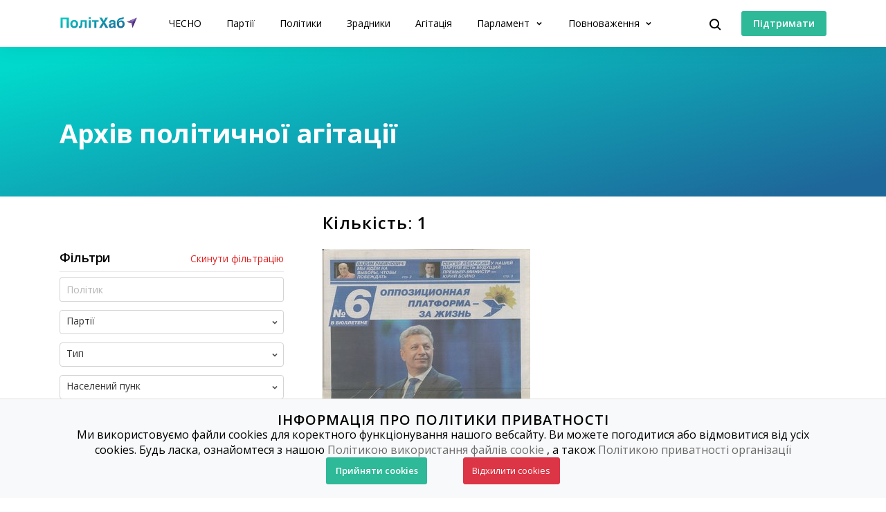

--- FILE ---
content_type: text/html; charset=utf-8
request_url: https://www.chesno.org/political-ads/?person=24867
body_size: 10963
content:

<!doctype html>
<html lang="uk">
<head>
<meta charset="utf-8">
<meta content="width=device-width, initial-scale=1.0, maximum-scale=1.0, user-scalable=0, shrink-to-fit=no" name="viewport">
<meta name="description" content="Архів політичної агітації в Україні">
<meta name="title" content="Політична агітація | Громадський рух ЧЕСНО">
<meta property="og:url" content="http://www.chesno.org/politician/" />
<meta property="og:title" content="Політична агітація | Громадський рух ЧЕСНО" />
<meta property="og:description" content="Архів політичної агітації в Україні" />
<meta property="og:image" content="https://cdn.chesno.org/web/static/common/img/mem_share_image.3b47d16e8c0a.jpg" />
<meta property="og:image:width" content="1200" />
<meta property="og:image:height" content="630" />
<meta property="twitter:card" content="summary_large_image">
<meta property="twitter:url" content="http://www.chesno.org/politician/">
<meta property="twitter:title" content="Політична агітація | Громадський рух ЧЕСНО">
<meta name="twitter:description" content="Архів політичної агітації в Україні">
<meta property="twitter:image" content="https://cdn.chesno.org/web/static/common/img/mem_share_image.3b47d16e8c0a.jpg">
<title>
Політична агітація | Громадський рух ЧЕСНО
</title>
<link rel="canonical" href="https://www.chesno.org/political-ads/?person=24867">
<link rel="icon" href="https://cdn.chesno.org/web/static/common/img/favicon.6a344b156043.png" type="image/png">
<link rel="apple-touch-icon" href="https://cdn.chesno.org/web/static/common/img/apple-touch-icon.a9cb2f2c368c.png" sizes="76x76">
<!-- Core CSS -->
<link href="https://fonts.googleapis.com/css?family=Open+Sans:400,600,700,800&amp;subset=cyrillic-ext" rel="stylesheet">
<link href="https://cdn.chesno.org/web/static/vendor/bootstrap-4/css/bootstrap.min.a15c2ac3234a.css" rel="stylesheet">
<link href="https://cdn.chesno.org/web/static/vendor/vue-bootstrap-typeahead/VueBootstrapTypeahead.f4034e7936bb.css" rel="stylesheet">
<!-- Custom styles for this template -->
<link href="https://cdn.chesno.org/web/static/common/sass/new_main.2a9c09e9f033.css" rel="stylesheet">
<link href="https://cdn.chesno.org/web/static/vendor/vue-select/vue-select.c88978690391.css" rel="stylesheet">
<script>
(function(i,s,o,g,r,a,m){i['GoogleAnalyticsObject']=r;i[r]=i[r]||function(){
(i[r].q=i[r].q||[]).push(arguments)},i[r].l=1*new Date();a=s.createElement(o),
m=s.getElementsByTagName(o)[0];a.async=1;a.src=g;m.parentNode.insertBefore(a,m)
})(window,document,'script','//www.google-analytics.com/analytics.js','ga');
ga('create', 'UA-42440762-1', 'chesno.org');
ga('send', 'pageview');
</script>
<!-- Facebook Pixel Code -->
<script>
!function(f,b,e,v,n,t,s)
{if(f.fbq)return;n=f.fbq=function(){n.callMethod?
n.callMethod.apply(n,arguments):n.queue.push(arguments)};
if(!f._fbq)f._fbq=n;n.push=n;n.loaded=!0;n.version='2.0';
n.queue=[];t=b.createElement(e);t.async=!0;
t.src=v;s=b.getElementsByTagName(e)[0];
s.parentNode.insertBefore(t,s)}(window,document,'script',
'https://connect.facebook.net/en_US/fbevents.js');
fbq('init', '3980000255437378'); 
fbq('track', 'PageView');
</script>
<noscript>
<img height="1" width="1" 
src="https://www.facebook.com/tr?id=3980000255437378&ev=PageView
&noscript=1"/>
</noscript>
<!-- End Facebook Pixel Code -->
</head>
<body>
<!-- Cookies Message Popup -->
<div id="cookie-popup" class="popup">
<div class="popup-content">
<h2>ІНФОРМАЦІЯ ПРО ПОЛІТИКИ ПРИВАТНОСТІ</h2>
<p>Ми використовуємо файли cookies для коректного функціонування нашого вебсайту. Ви можете погодитися або
відмовитися від усіх cookies. Будь ласка, ознайомтеся з нашою
<a class="link-gray-primary" href="https://www.chesno.org/information/confidentiality/"
onclick="ga('send', 'event', 'Футер', 'Політика конфіденційності', '/political-ads/')">Політикою
використання файлів cookie</a>
, а також
<a class="link-gray-primary" href="https://www.chesno.org/information/privacy/"
onclick="ga('send', 'event', 'Футер', 'Політика приватності', '/political-ads/')">
Політикою приватності організації
</a></p>
<script>
function setCookie(name, value, daysToExpire) {
let expires = "";
if (daysToExpire) {
const date = new Date();
date.setTime(date.getTime() + (daysToExpire * 24 * 60 * 60 * 1000));
expires = "; expires=" + date.toUTCString();
}
document.cookie = name + "=" + value + expires + "; path=/";
}
function getCookie(name) {
const rightPart = document.cookie.split(`${name}=`)
if (rightPart.length < 2) {
return null;
}
return rightPart[1].split(';')[0];
}
function close_cookies_popup(cookie_value) {
document.getElementById('cookie-popup').style.visibility = 'hidden'
setCookie('cookies_agreed', cookie_value, 365)
}
window.onload = function () {
const cookies_agreed = getCookie('cookies_agreed')
if (!cookies_agreed) {
document.getElementById('cookie-popup').style.visibility = 'visible';
} else if (cookies_agreed === '0') {
document.cookie.split('; ').forEach(cookie => {
const [key, value] = cookie.split('=');
if (key!== 'cookies_agreed') {
console.log({key})
setCookie(key, value, -1);
}
})
}
}
</script>
<div>
<a class="btn btn-green btn-text btn-wide" onclick="close_cookies_popup('1')">
Прийняти cookies
</a>
<a class="btn btn-danger btn-text btn-wide" onclick="close_cookies_popup('0')">
Відхилити cookies
</a>
</div>
</div>
</div>
<!-- End Cookies Message Popup -->
<!-- Navbar -->
<nav class="navbar navbar-shadow navbar-expand-lg navbar-polithub bg-white fixed-top" id="navbar">
<div class="container d-flex flex-row">
<button @click="navOpen = true" class="navbar-toggler collapsed" type="button" data-toggle="collapse"
data-target="#navigation" aria-controls="navigation" aria-expanded="false"
aria-label="Toggle navigation">
<span class="navbar-toggler-bar"></span>
<span class="navbar-toggler-bar"></span>
<span class="navbar-toggler-bar"></span>
</button>
<div class="navbar-translate order-lg-1">
<a class="navbar-brand" href="/polithub/"
onclick="ga('send', 'event', 'Навігація ПолітХаб', 'На головну', '/political-ads/')">
<img src="https://cdn.chesno.org/web/static/common/img/logos/polithub-logo.ee2d8201bc32.svg" class="polithub-logo" alt="Лого ПолітХаб"/>
</a>
</div>
<ul class="navbar-nav order-lg-3">
<li class="nav-item">
<button class="btn btn-search" @click="isActive = true">
<img src="https://cdn.chesno.org/web/static/common/img/icons/search.fcd9b8cca4ef.svg" alt="Іконка пошуку"/>
</button>
</li>
<li class="nav-item search-form">
<transition name="search-transition">
<search
:data="items"
ref="search"
v-model="itemsSearch"
:serializer="s => s.title"
placeholder="Шукати на сайті"
searchpage=""
:default-suggestions="true"
@hit="selectedItem = redirect($event)"
@blur="handleBlur"
@focus="handleFocus"
v-if="isActive"
:auto-focus="true"
>
<template slot="suggestion" slot-scope="{ data, htmlText }">
<div class="item-container">
<div class="title">
<img class="avatar" v-bind:src="data.image" v-if="data.image"/>
<img src="https://cdn.chesno.org/web/static/common/img/icons/search-gray.dfe8897d4bf6.svg" v-else class="search-icon"/>
<span class="link" v-html="htmlText"></span>&nbsp;<img v-bind:src="data.emoji" v-if="data.emoji"/>
</div>
<div class="subtitle" v-if="data.tags">
<small v-for="(tag, index) in data.tags"><span v-if="index == 1">&nbsp;/&nbsp;</span>[[ tag ]]</small>
</div>
</div>
</template>
<template slot="prepend">
<button class="btn search-submit" @mousedown="submit">
<img src="https://cdn.chesno.org/web/static/common/img/icons/search.fcd9b8cca4ef.svg" alt="Іконка пошуку" />
</button>
</template>
<template slot="append">
<button class="btn search-clear" href="#" @click="clear">
<img src="https://cdn.chesno.org/web/static/common/img/icons/empty-search-results.762b290b4b9e.svg" alt="" />
</button>
<button class="btn search-close" href="#" @click="close">
<img src="https://cdn.chesno.org/web/static/common/img/icons/ic-close.60fdeaef52b4.svg"/>
</button>
</template>
<template slot="suggestion-header" slot-scope="{}" v-if="header">
<span class="vbst-item list-group-item">
<div class="item-container">
<div class="title header">
<span class="link">[[ header ]]</span>
</div>
</div>
</span>
</template>
<template slot="suggestion-message" slot-scope="slotProps" v-if="nothing && isFocused">
<div class="list-group shadow vbt-autcomplete-list">
<span class="vbst-item list-group-item">
<div class="item-container">
<div class="title">
<span class="link"><strong>[[ nothingFound.title ]]</strong></span>
</div>
<div class="title hint">
<span class="link">[[ nothingFound.hint ]]</span>
</div>
</div>
</span>
</div>
</template>
</search>
</transition>
</li>
</ul>
<ul class="navbar-nav d-none d-lg-flex order-lg-4">
<li class="nav-item">
<a href="https://www.ipay.ua/ua/bills/charity-go-rukh-chesno-online" class="btn btn-green"
onclick="ga('send', 'event', 'Навігація ПолітХаб', 'Підтримати', '/political-ads/')">
<span class="btn-text">Підтримати</span>
</a>
</li>
</ul>
<div class="collapse navbar-collapse order-lg-2" id="navigation" v-bind:class="{ navOpen: navOpen}">
<div class="navbar-collapse-container">
<ul class="navbar-nav mr-auto">
<li class="nav-item nav-header">
<button @click="navOpen = false" class="btn navbar-toggler navbar-toggler-close" type="button">
<img src="https://cdn.chesno.org/web/static/common/img/icons/ic-close.60fdeaef52b4.svg" alt="Іконка закрити"/>
</button>
</li>
<li class="nav-item nav-menu-item">
<a class="nav-link" href="https://www.chesno.org/"
onclick="ga('send', 'event', 'Навігація ПолітХаб', 'На головну ЧЕСНО', '/political-ads/')">
ЧЕСНО
</a>
</li>
<li class="nav-item nav-menu-item">
<a class="nav-link" href="/party/"
onclick="ga('send', 'event', 'Навігація ПолітХаб', 'Партії', '/political-ads/')">
Партії
</a>
</li>
<li class="nav-item nav-menu-item">
<a class="nav-link" href="/politician/"
onclick="ga('send', 'event', 'Навігація ПолітХаб', 'Політики', '/political-ads/')">
Політики
</a>
</li>
<li class="nav-item nav-menu-item">
<a class="nav-link" href="/traitors/"
onclick="ga('send', 'event', 'Навігація ПолітХаб', 'Політики', '/political-ads/')">
Зрадники
</a>
</li>
<li class="nav-item nav-menu-item">
<a class="nav-link" href="/political-ads/"
onclick="ga('send', 'event', 'Навігація ПолітХаб', 'Агітація', '/political-ads/')">
Агітація
</a>
</li>
<li class="nav-item nav-menu-item dropdown">
<a class="nav-link dropdown-toggle" href="#" id="elections" data-toggle="dropdown"
aria-haspopup="true" aria-expanded="false"
onclick="ga('send', 'event', 'Навігація ПолітХаб', 'Парламент', '/political-ads/')">
Парламент
</a>
<div class="dropdown-menu" aria-labelledby="elections">
<div class="container">
<div class="row">
<div class="col-12">
<ul class="list-unstyled dropdown-list">
<li class="dropdown-list-item">
<a class="link-black" href="/factions/"
onclick="ga('send', 'event', 'Навігація ПолітХаб', 'Фракції', '/political-ads/')">Фракції</a>
</li>
<li class="dropdown-list-item">
<a class="link-black" href="/legislation/sessions/"
onclick="ga('send', 'event', 'Навігація ПолітХаб', 'Сесії', '/political-ads/')">Сесії</a>
</li>
<li class="dropdown-list-item">
<a class="link-black" href="https://parlameter.chesno.org/"
onclick="ga('send', 'event', 'Навігація ПолітХаб', 'Парламетр', '/political-ads/')">Парламетр</a>
</li>
</ul>
</div>
</div>
</div>
</div>
</li>
<li class="nav-item nav-menu-item dropdown">
<a class="nav-link dropdown-toggle" href="#" id="elections" data-toggle="dropdown"
aria-haspopup="true" aria-expanded="false"
onclick="ga('send', 'event', 'Навігація ПолітХаб', 'Повноваження', '/political-ads/')">
Повноваження
</a>
<div class="dropdown-menu" aria-labelledby="elections">
<div class="container">
<div class="row">
<div class="col-12">
<ul class="list-unstyled dropdown-list">
<li class="dropdown-list-item">
<a class="link-black"
href="https://www.chesno.org/authority-president"
onclick="ga('send', 'event', 'Навігація ПолітХаб', 'Президент', '/political-ads/')">Президент</a>
</li>
<li class="dropdown-list-item">
<a class="link-black"
href="https://www.chesno.org/authority-member-of-parliament"
onclick="ga('send', 'event', 'Навігація ПолітХаб', 'Народний депутат', '/political-ads/')">Народний
депутат</a>
</li>
<li class="dropdown-list-item">
<a class="link-black"
href="https://www.chesno.org/authority-local-deputy"
onclick="ga('send', 'event', 'Навігація ПолітХаб', 'Депутат місцевої ради', '/political-ads/')">Депутат
місцевої ради</a>
</li>
<li class="dropdown-list-item">
<a class="link-black"
href="https://www.chesno.org/authority-mayor"
onclick="ga('send', 'event', 'Навігація ПолітХаб', 'Міський голова', '/political-ads/')">Міський
голова</a>
</li>
<li class="dropdown-list-item">
<a class="link-black"
href="https://www.chesno.org/authority-obl-deputy"
onclick="ga('send', 'event', 'Навігація ПолітХаб', 'Депутат обласної ради', '/political-ads/')">Депутат
обласної ради</a>
</li>
<li class="dropdown-list-item">
<a class="link-black"
href="https://www.chesno.org/authority-reg-deputy"
onclick="ga('send', 'event', 'Навігація ПолітХаб', 'Депутат районної ради', '/political-ads/')">Депутат
районної ради</a>
</li>
</ul>
</div>
</div>
</div>
</div>
</li>
<li class="nav-item btn-box">
<a href="https://www.ipay.ua/ua/bills/charity-go-rukh-chesno-online" class="btn btn-green"
onclick="ga('send', 'event', 'Навігація ПолітХаб', 'Підтримати', '/political-ads/')">
<span class="btn-text">Підтримати</span>
</a>
<form action="https://www.chesno.org/i18n/setlang/" method="post"><input type="hidden" name="csrfmiddlewaretoken" value="I14csAofnLIySvGvIMHB3pdaNfkCtyuBqstCYrR9WvN4wufYjRlldFA2RuoftVix">
<input name="next" type="hidden" value="/en/political-ads/?person=24867" />
<input name="language" type="hidden" value="en" />
<input class="nav-btn btn btn-black" type="submit" value="EN" onclick="ga('send', 'event', 'Навігація', 'Англійська мова', '/political-ads/')" />
</form>
</li>
</ul>
</div>
<div @click="navOpen = false" class="nav-shadow"></div>
</div>
</div>
</nav>
<!-- End Navbar -->
<!-- Main -->
<div id="app" v-cloak>
<div class="wrapper wrapper-top wrapper-lists-top">
<div class="section section-large-bt">
<div class="container">
<div class="row">
<div class="col">
<h1 class="title-medium">Архів політичної агітації</h1>
</div>
</div>
</div>
</div>
</div>
<div class="wrapper wrapper-lists">
<div class="section section-xsmall">
<div class="container">
<div class="row">
<div class="col col-lg-8 offset-lg-4">
<div class="filtered-list-header-main">
<h2 class="title-small">Кількість: [[ count ]]</h2>
</div>
<div class="filters filters-mobile">
<div class="btn-filters-container">
<button class="btn btn-transparent btn-filters" @click="mobileFilter = true; navOpen = true;">Фільтри</button>
</div>
<nav class="navbar navbar-contents navbar-expand-lg bg-white navbar-shadow d-lg-none">
<div class="container d-flex flex-row">
<div class="collapse navbar-collapse contents-collapse" v-bind:class="{ navOpen: navOpen }">
<div class="navbar-collapse-container">
<div class="navbar-nav">
<div class="navbar-collapse-header">
<button @click="navOpen = false" class="btn navbar-toggler navbar-toggler-close" type="button">
<img src="https://cdn.chesno.org/web/static/common/img/icons/ic-close.60fdeaef52b4.svg"/>
</button>
<a href="/political-ads/" class="link-red link-empty-filters">Скинути фільтрацію</a>
</div>
<div>
<h3 class="title-small">Фільтри</h3>
<input v-on:keyup.enter="fetchPhotos()" v-model="name" class="form-control input-text" placeholder="Політик">
<v-select v-if="party.selected" :options="party.choices" v-model="party.selected" :clearable="false" v-bind:class="{ active: party.selected.code !== ''}"></v-select>
<v-select :options="categories.choices" v-model="categories.selected" :clearable="false" v-bind:class="{ active: categories.selected.code !== ''}"></v-select>
<v-select :options="locations.choices" v-model="locations.selected" :clearable="false" v-bind:class="{ active: locations.selected.code !== ''}"></v-select>
<div class="select-group">
<v-select v-if="starts.selected" :options="starts.choices" v-model="starts.selected" :clearable="false" v-bind:class="{ active: starts.selected.code !== ''}"></v-select>
<v-select v-if="ends.selected" :options="ends.choices" v-model="ends.selected" :clearable="false" v-bind:class="{ active: ends.selected.code !== ''}"></v-select>
</div>
<div class="filtered-pages">
<button class="btn btn-black btn-wide" v-on:click="adminResource=!adminResource" v-bind:class="{ active: adminResource }">Адміністративний ресурс</button>
<button class="btn btn-black btn-wide" v-on:click="hidden=!hidden" v-bind:class="{ active: hidden}">Прихована реклама</button>
<button class="btn btn-black btn-wide" v-on:click="negativePr=!negativePr" v-bind:class="{ active: negativePr }">Чорний піар</button>
<button class="btn btn-black btn-wide" v-on:click="sexualObjectification=!sexualObjectification" v-bind:class="{ active: sexualObjectification }">Сексуальна об'єктивація</button>
<button class="btn btn-black btn-wide" v-on:click="grechka=!grechka" v-bind:class="{ active: grechka }">Гречкосійство</button>
</div>
<button class="btn btn-primary-light btn-wide" v-on:click="page = 1; fetchPhotos(); navOpen = false; callAnalytics('Кнопка фільтрувати')">Фільтрувати</button>
</div>
</div>
</div>
</div>
</div>
</nav>
</div>
</div>
</div>
<div class="row">
<div class="d-none d-lg-block col-lg-4">
<div id="filtered-list" class="filtered-list">
<div class="filtered-list-header mt-0">
<h3 class="title-small">Фільтри</h3>
<a href="/political-ads/" class="link-red link-empty-filters">Скинути фільтрацію</a>
</div>
</div>
<div class="filters">
<input v-on:keyup.enter="fetchPhotos()" v-model="name" class="form-control input-text" placeholder="Політик">
<v-select v-if="party.selected" :options="party.choices" v-model="party.selected" :clearable="false" v-bind:class="{ active: party.selected.code !== ''}"></v-select>
<v-select :options="categories.choices" v-model="categories.selected" :clearable="false" v-bind:class="{ active: categories.selected.code !== ''}"></v-select>
<v-select :options="locations.choices" v-model="locations.selected" :clearable="false" v-bind:class="{ active: locations.selected.code !== ''}"></v-select>
<div class="select-group">
<v-select v-if="starts.selected" :options="starts.choices" v-model="starts.selected" :clearable="false" v-bind:class="{ active: starts.selected.code !== ''}"></v-select>
<v-select v-if="ends.selected" :options="ends.choices" v-model="ends.selected" :clearable="false" v-bind:class="{ active: ends.selected.code !== ''}"></v-select>
</div>
<div class="filtered-pages">
<button class="btn btn-black btn-wide" v-on:click="adminResource=!adminResource" v-bind:class="{ active: adminResource }">Адміністративний ресурс</button>
<button class="btn btn-black btn-wide" v-on:click="hidden=!hidden" v-bind:class="{ active: hidden}">Прихована реклама</button>
<button class="btn btn-black btn-wide" v-on:click="negativePr=!negativePr" v-bind:class="{ active: negativePr }">Чорний піар</button>
<button class="btn btn-black btn-wide" v-on:click="sexualObjectification=!sexualObjectification" v-bind:class="{ active: sexualObjectification }">Сексуальна об'єктивація</button>
<button class="btn btn-black btn-wide" v-on:click="grechka=!grechka" v-bind:class="{ active: grechka }">Гречкосійство</button>
</div>
<button class="btn btn-primary-light btn-wide" v-on:click="page = 1; fetchPhotos()">Фільтрувати</button>
</div>
</div>
<div class="col col-lg-8">
<div class="row">
<div class="col d-none d-md-block">
<vue-flex-waterfall
col="2"
col-spacing="15"
>
<div class="item gallery-item" v-for="(item, index) in photos">
<a v-bind:href="getItemUrl(item)" class="btn btn-icon-hover btn-nopadding">
<img v-bind:src="item.image" style="max-width: 300px" class="gallery-image">
</a>
</div>
</vue-flex-waterfall>
</div>
</div>
<div class="row">
<div class="col d-md-none">
<div class="item gallery-item" v-for="(item, index) in photos">
<a v-bind:href="item.url" class="btn btn-icon-hover btn-nopadding">
<img v-bind:src="item.image" style="max-width: 300px" class="gallery-image">
</a>
</div>
</div>
</div>
<div v-if="photos.length==0"class="row">
<div class="col">
Нічого не знайдено
</div>
</div>
<div v-if="count != 0" class="row">
<div class="col">
<ul class="pagination pagination-black d-flex justify-content-start">
<li class="page-item">
<button v-if="page != 1" @click="page--; fetchPhotos(); toTop()" class="btn btn-icon-hover btn-nopadding">
<img src="https://cdn.chesno.org/web/static/common/img/icons/arrow-lg-left-gray.e6b02a2a1de2.svg" class="icon icon-nohover">
<img src="https://cdn.chesno.org/web/static/common/img/icons/arrow-lg-left-black.2e1daf7b93e7.svg" class="icon icon-hover">
</button>
</li>
<li class="page-item" v-for="pageNumber in pagesBelow"><button @click="page = pageNumber; fetchPhotos(); toTop();" v-bind:class="{ active: page == pageNumber}" class="page-link">[[ pageNumber ]]</button></li>
<li class="page-item"><button class="active page-link">[[ page ]]</button></li>
<li class="page-item" v-for="pageNumber in pagesAbove"><button @click="page = pageNumber; fetchPhotos(); toTop()" v-bind:class="{ active: page == pageNumber}" class="page-link">[[ pageNumber ]]</button></li>
<li class="page-item">
<button v-if="page != numberOfPages" @click="page++; fetchPhotos(); toTop()" class="btn btn-icon-hover btn-nopadding">
<img src="https://cdn.chesno.org/web/static/common/img/icons/arrow-lg-right-gray.dcb825fbdb14.svg" class="icon icon-nohover">
<img src="https://cdn.chesno.org/web/static/common/img/icons/arrow-lg-right-black.fe7fbf9897c5.svg" class="icon icon-hover">
</button>
</li>
</ul>
</div>
</div>
</div>
</div>
</div>
</div>
</div>
</div>
<!-- End Main -->
<!-- Footer -->
<footer class="footer">
<div class="container">
<div class="content">
<div class="row">
<div class="col-md-4">
<p>Платформа «ПолітХаб» була розроблена Громадським рухом <strong>ЧЕСНО</strong>. Аналітика та візуалізація даних роботи Верховної ради 9 розроблена у партнерстві з Danes Je Nov Dan. Ресурс підтримують Національний демократичний інститут (NDI), Національний фонд на підтримку демократії (NED) та Посольство Королівства Нідерландів в Україні (MATRA).</p>
</div>
<div class="col-md-4">
<p>Погляди, викладені на цій платформі, не обов’язково відображають погляди Національного демократичного інституту (NDI), Національного фонду на підтримку демократії (NED) та Посольства Королівства Нідерландів в Україні (MATRA).</p>
</div>
<div class="col-md-4">
<div class="partners box">
<a href="https://www.ned.org/" rel="nofollow">
<img src="https://cdn.chesno.org/web/static/common/img/partners/ned.06eea7602ce7.png" alt="Національний фонд на підтримку демократії (NED)">
</a>
<a href="https://www.ndi.org/eurasia/ukraine" rel="nofollow">
<img src="https://cdn.chesno.org/web/static/common/img/partners/ndi.b81382a5a8ea.png" alt="Національний демократичний інститут (NDI)">
</a>
<a href="https://www.netherlandsandyou.nl/" rel="nofollow">
<img src="https://cdn.chesno.org/web/static/common/img/partners/kingdom_of_netherlands.8fa47fe39418.png" alt="Посольство Королівства Нідерландів в Україні (MATRA)">
</a>
</div>
</div>
</div>
<hr>
<div class="row">
<div class="col-md-12 col-lg-4">
<div class="info-container">
<div class="footer-brand">
<div class="brand-image">
<a href="https://www.chesno.org/">
<img src="https://cdn.chesno.org/web/static/common/img/logo-gray.8b9b1d3334fd.png" alt="ЧЕСНО: лого">
</a>
</div>
<div class="brand-content">
<div class="brand-text"><a href="https://www.chesno.org/"
class="link-gray-primary">ЧЕСНО</a></div>
<div class="copyright">&copy; 2011-
<script>document.write(new Date().getFullYear())</script>
</div>
</div>
</div>
<p>Рух ЧЕСНО &mdash; це борці за якісну політичну культуру, які допомагають українцям розібратися у політиці та називають речі своїми іменами.</p>
<div class="donation">
<a href="https://www.ipay.ua/ua/bills/charity-go-rukh-chesno-online" class="btn btn-green"
onclick="ga('send', 'event', 'Футер', 'Підтримати', '/political-ads/')">
<span class="btn-text">Підтримати</span>
</a>
</div>
</div>
</div>
<div class="col-md-3 col-lg-2">
<div class="footer-nav">
<h5>Про ЧЕСНО</h5>
<ul class="list-unstyled">
<li>
<a class="link-gray-primary"
href="https://www.chesno.org/information/about/"
onclick="ga('send', 'event', 'Футер', 'Про нас', '/political-ads/')">
Про нас
</a>
</li>
<li>
<a class="link-gray-primary"
href="https://www.chesno.org/information/finances/"
onclick="ga('send', 'event', 'Футер', 'Звіти і фінанси', '/political-ads/')">
Звіти і фінанси
</a>
</li>
<li>
<a class="link-gray-primary" href="https://www.chesno.org/t/206/10rokiv.html"
onclick="ga('send', 'event', 'Футер', 'Історія', '/political-ads/')">
Історія
</a>
</li>
<li>
<a class="link-gray-primary"
href="https://www.chesno.org/information/methodologies/"
onclick="ga('send', 'event', 'Футер', 'Методології', '/political-ads/')">
Методології
</a>
</li>
<li>
<a class="link-gray-primary"
href="https://www.chesno.org/information/privacy/"
onclick="ga('send', 'event', 'Футер', 'Політика приватності', '/political-ads/')">
Політика приватності
</a>
</li>
<li>
<a class="link-gray-primary"
href="https://www.chesno.org/information/confidentiality/"
onclick="ga('send', 'event', 'Футер', 'Політика конфіденційності', '/political-ads/')">
Політика конфіденційності
</a>
</li>
</ul>
</div>
</div>
<div class="col-md-3 col-lg-2">
<div class="footer-nav">
<h5>
<a class="link-black" href="https://www.chesno.org/what-we-do/"
onclick="ga('send', 'event', 'Футер', 'Що ми робимо', '/political-ads/')">
Що ми робимо
</a>
</h5>
<ul class="list-unstyled">
<li>
<a class="link-gray-primary"
href="https://www.chesno.org/investigations/"
onclick="ga('send', 'event', 'Футер', 'Дослідження', '/political-ads/')">
Дослідження
</a>
</li>
<li>
<a class="link-gray-primary"
href="https://www.chesno.org/polithub/"
onclick="ga('send', 'event', 'Футер', 'ПолітХаб', '/political-ads/')">
ПолітХаб
</a>
</li>
<li>
<a class="link-gray-primary"
href="https://zp.chesno.org/"
onclick="ga('send', 'event', 'Футер', 'Золото партій', '/political-ads/')">
Золото партій
</a>
</li>
<li>
<a class="link-gray-primary"
href="https://museum.chesno.org/"
onclick="ga('send', 'event', 'Футер', 'Музей агітації', '/political-ads/')">
Музей агітації
</a>
</li>
<li>
<a class="link-gray-primary"
href="https://gromady.chesno.org/"
onclick="ga('send', 'event', 'Футер', 'ЧЕСНО.Громади', '/political-ads/')">
ЧЕСНО.Громади
</a>
</li>
<li>
<a class="link-gray-primary" href="https://groups.chesno.org/"
onclick="ga('send', 'event', 'Футер', 'Групи інтересів', '/political-ads/')">
Групи інтересів
</a>
</li>
<li>
<a class="link-gray-primary" href="https://popravky.chesno.org/"
onclick="ga('send', 'event', 'Футер', 'Поправки', '/political-ads/')">
Поправки
</a>
</li>
</ul>
</div>
</div>
<div class="col-md-3 col-lg-2">
<div class="footer-nav">
<h5>Співпраця</h5>
<ul class="list-unstyled">
<li>
<a class="link-gray-primary"
href="https://www.chesno.org/communications/"
onclick="ga('send', 'event', 'Футер', 'Для ЗМІ', '/political-ads/')">
Для ЗМІ
</a>
</li>
<li>
<a class="link-gray-primary"
href="https://www.chesno.org/post/rss/"
onclick="ga('send', 'event', 'Футер', 'RSS', '/political-ads/')">
RSS
</a>
</li>
<li>
<a class="link-gray-primary"
href="https://www.chesno.org/post/list/vacancies/"
onclick="ga('send', 'event', 'Футер', 'Вакансії', '/political-ads/')">
Вакансії
</a>
</li>
<li>
<a class="link-gray-primary"
href="https://www.chesno.org/post/list/tenders/"
onclick="ga('send', 'event', 'Футер', 'Тендери', '/political-ads/')">
Тендери
</a>
</li>
</ul>
</div>
</div>
<div class="col-md-3 col-lg-2">
<div class="footer-nav social-box">
<ul class="list-unstyled list-social">
<h5>Ми у соцмережах</h5>
<li>
<a class="link-gray-primary" href="https://www.facebook.com/chesno.movement"
onclick="ga('send', 'event', 'Футер', 'Facebook', '/political-ads/')">
<span class="icon-box">
<span class="icon icon-nohover">
<img src="https://cdn.chesno.org/web/static/common/img/icons/socials/facebook.cc8c9b89950b.svg "
alt="Facebook icon">
</span>
<span class="icon icon-hover">
<img src="https://cdn.chesno.org/web/static/common/img/icons/socials/facebook_hover.53086402e370.svg "
alt="Facebook icon">
</span>
</span>
Facebook
</a>
</li>
<li>
<a class="link-gray-primary" href="https://www.facebook.com/chesno.kyiv"
onclick="ga('send', 'event', 'Футер', 'Facebook Київ', '/political-ads/')">
<span class="icon-box">
<span class="icon icon-nohover">
<img src="https://cdn.chesno.org/web/static/common/img/icons/socials/facebook.cc8c9b89950b.svg "
alt="Facebook Київ icon">
</span>
<span class="icon icon-hover">
<img src="https://cdn.chesno.org/web/static/common/img/icons/socials/facebook_hover.53086402e370.svg "
alt="Facebook Київ icon">
</span>
</span>
Facebook Київ
</a>
</li>
<li>
<a class="link-gray-primary" href="https://www.instagram.com/chesno_org"
onclick="ga('send', 'event', 'Футер', 'Instagram', '/political-ads/')">
<span class="icon-box">
<span class="icon icon-nohover">
<img src="https://cdn.chesno.org/web/static/common/img/icons/socials/instagram.f3063e288adf.svg "
alt="Instagram icon">
</span>
<span class="icon icon-hover">
<img src="https://cdn.chesno.org/web/static/common/img/icons/socials/instagram_hover.11ddbdd26def.svg "
alt="Instagram icon">
</span>
</span>
Instagram
</a>
</li>
<li>
<a class="link-gray-primary" href="https://www.whatsapp.com/channel/0029VadscMl1iUxaH6qSxG3R"
onclick="ga('send', 'event', 'Футер', 'WhatsApp', '/political-ads/')">
<span class="icon-box">
<span class="icon icon-nohover">
<img src="https://cdn.chesno.org/web/static/common/img/icons/socials/whatsapp.0c47424db1ef.svg "
alt="WhatsApp icon">
</span>
<span class="icon icon-hover">
<img src="https://cdn.chesno.org/web/static/common/img/icons/socials/whatsapp_hover.708adc714423.svg "
alt="WhatsApp icon">
</span>
</span>
WhatsApp
</a>
</li>
<li>
<a class="link-gray-primary" href="https://t.me/chesno_movement"
onclick="ga('send', 'event', 'Футер', 'Telegram', '/political-ads/')">
<span class="icon-box">
<span class="icon icon-nohover">
<img src="https://cdn.chesno.org/web/static/common/img/icons/socials/telegram.73c69fd2e787.svg "
alt="Telegram icon">
</span>
<span class="icon icon-hover">
<img src="https://cdn.chesno.org/web/static/common/img/icons/socials/telegram_hover.ac4dc07153ce.svg "
alt="Telegram icon">
</span>
</span>
Telegram
</a>
</li>
<li>
<a class="link-gray-primary" href="https://www.youtube.com/@chesno_movement/featured"
onclick="ga('send', 'event', 'Футер', 'YouTube', '/political-ads/')">
<span class="icon-box">
<span class="icon icon-nohover">
<img src="https://cdn.chesno.org/web/static/common/img/icons/socials/youtube.f08ba549db1b.svg "
alt="YouTube icon">
</span>
<span class="icon icon-hover">
<img src="https://cdn.chesno.org/web/static/common/img/icons/socials/youtube_hover.6539311d3851.svg "
alt="YouTube icon">
</span>
</span>
YouTube
</a>
</li>
<li>
<a class="link-gray-primary" href="https://x.com/chesno_movement"
onclick="ga('send', 'event', 'Футер', 'X', '/political-ads/')">
<span class="icon-box">
<span class="icon icon-nohover">
<img src="https://cdn.chesno.org/web/static/common/img/icons/socials/twitter.91cfbe526e2e.svg "
alt="X icon">
</span>
<span class="icon icon-hover">
<img src="https://cdn.chesno.org/web/static/common/img/icons/socials/twitter_hover.20649370037a.svg "
alt="X icon">
</span>
</span>
X
</a>
</li>
</ul>
</div>
</div>
</div>
<hr>
<div class="footer-bottom">
<div class="row">
<div class="col-12 col-md-4">
<div class="contacts">
<a class="link-medium-gray-primary" href="/cdn-cgi/l/email-protection#98f1f6fef7d8fbf0fdebf6f7b6f7eaff" onclick="ga('send', 'event', 'Футер', 'Контакт - емейл', '/political-ads/')"><span class="__cf_email__" data-cfemail="e28b8c848da2818a87918c8dcc8d9085">[email&#160;protected]</span></a>
</div>
</div>
<div class="col-12 col-md-4">
<div class="depositphotos-logo">
<p class="license">
Використовуємо бібліотеку зображень
</p>
<a href="https://depositphotos.com/ua">
<img src="https://cdn.chesno.org/web/static/img/logos/Depositphotos-Logo-Dark.c2c85476e9a4.png"
alt="depositphotos: лого">
</a>
</div>
</div>
<div class="col-12 col-md-4 order-md-first">
<p class="license"><img src="https://cdn.chesno.org/web/static/common/img/icons/cc.a9245e217230.png" class="icon icon-cc"><span>
Якщо не вказано іншого, усі матеріали на цьому сайті розміщені на умовах
<a class="link-medium-gray-primary"
href="https://creativecommons.org/licenses/by-nc/4.0/deed.uk" rel="nofollow">Creative Commons</a>
із зазначенням авторства - Некомерційна 4.0 Міжнародна. Використання текстових, графічних,
фото-/відеоматеріалів сайту дозволяється за умови посилання.</span></p>
</div>
</div>
</div>
</div>
</div>
</footer>
<!-- End Footer -->
<!-- Core JS Files -->
<script data-cfasync="false" src="/cdn-cgi/scripts/5c5dd728/cloudflare-static/email-decode.min.js"></script><script src="https://cdnjs.cloudflare.com/ajax/libs/popper.js/1.11.0/umd/popper.min.js" integrity="sha384-b/U6ypiBEHpOf/4+1nzFpr53nxSS+GLCkfwBdFNTxtclqqenISfwAzpKaMNFNmj4" crossorigin="anonymous"></script>
<script src="https://cdn.chesno.org/web/static/vendor/jquery/jquery-3.3.1.min.a09e13ee94d5.js" type="text/javascript"></script>
<script src="https://cdn.chesno.org/web/static/vendor/bootstrap-4/js/bootstrap.min.e1d98d47689e.js" type="text/javascript"></script>
<script src="https://cdn.chesno.org/web/static/vendor/vuejs/vue.min.6d28c8d7165f.js"></script>
<script src="https://cdn.chesno.org/web/static/vendor/vue-bootstrap-typeahead/VueBootstrapTypeahead.umd.min.c01b5fc1b742.js?1" type="text/javascript"></script>
<script src="https://cdn.chesno.org/web/static/vendor/underscore/underscore.min.66e46fdc840c.js" type="text/javascript"></script>
<script src="https://cdn.chesno.org/web/static/vendor/vue-clipboard2/vue-clipboard.min.673953a2382e.js"></script>
<script src="https://cdn.chesno.org/web/static/common/js/vue-search.813ec7c8a6e3.js" type="text/javascript"></script>
<!-- End Core JS Files -->
<!-- Nonblocking additional JS Files -->
<script src="https://cdnjs.cloudflare.com/ajax/libs/axios/1.0.0/axios.min.js"></script>
<script src="https://cdn.chesno.org/web/static/vendor/vue-select/vue-select.c5282a1920bb.js" type="text/javascript"></script>
<script src="https://cdn.chesno.org/web/static/common/js/filters.52695c00d93e.js" type="text/javascript"></script>
<script src="https://cdn.jsdelivr.net/npm/vue-flex-waterfall@1.0/dist/vue-flex-waterfall.min.js"></script>
<script>
VueSelect.VueSelect.props.components.default = () => ({
OpenIndicator: {
render: createElement => createElement('span', ''),
},
});
Vue.component('v-select', VueSelect.VueSelect);
const app = new Vue({
delimiters: ['[[', ']]'],
mixins: [navMixin],
el: '#app',
data: {
photos: [],
party: {selected: {code: ""}},
name: "",
person: "",
location: "",
starts: "",
ends: "",
sexualObjectification: false,
adminResource: false,
negativePr: false,
grechka: false,
hidden: false,
categories: {selected: {code: ""}},
locations: {selected: {code: ""}},
count: 0,
page: 1,
perPage: 10,
numberOfPages: 1,
pages: [],
breaks: { 768: 1, },
},
components: {
VueFlexWaterfall: window["vue-flex-waterfall"]
},
created () {
this.startsEnds(),
this.updatePageFromUrl(),
this.fetchPartyOptions(),
this.fetchCategoryOptions(),
this.fetchLocationOptions(),
this.fetchPhotos(),
this.updateState()
},
watch: {
photos () {
this.setPages();
}
},
computed: {
pagesBelow() {
let start = this.page-4
if (start <= 0) {
start = 0
}
return this.pages.slice(start, this.page-1)
},
pagesAbove() {
let end = this.page + 3
if (end > this.numberOfPages) {
end = this.numberOfPages
}
const above = this.pages.slice(this.page, end)
return above
}
},
methods: {
callAnalytics (title) {
ga('send', 'event', 'Фільтри', title, '/political-ads/')
},
fetchPhotos (pushState=true) {
/* Fetch photos from api */
const url = this.formPhotosUrl()
axios({
method: 'get',
url: url,
})
.then(response => {
this.photos = response['data']['results']
this.count = response['data']['count']
this.setSearchParamsAndState(pushState)
})
.catch(error => {
console.log(error)
});
},
fetchPartyOptions () {
/* Fetch options for party select elements from api */
let url = `${location.protocol}//www.chesno.org/api/filter/parties/?politicalad=true`;
const emptyLabel = {label: 'Партії', code: ''}
axios({
method: 'get',
url: url,
})
.then(response => {
this.party = new FilterSelect(
this.party.selected.code,
[emptyLabel, ...response['data']],
);
})
.catch(error => {
console.log(error)
});
},
fetchCategoryOptions () {
/* Fetch options for categories select elements from api */
let url = `${location.protocol}//www.chesno.org/political-ads/api/categories/`;
const emptyLabel = {label: 'Тип', code: ''}
axios({
method: 'get',
url: url,
})
.then(response => {
this.categories = new FilterSelect(
this.categories.selected.code,
[emptyLabel, ...response['data']],
);
})
.catch(error => {
console.log(error)
});
},
fetchLocationOptions () {
/* Fetch options for location select elements from api */
let url = `${location.protocol}//www.chesno.org/api/filter/geoobjects/`;
const emptyLabel = {label: 'Населений пунк', code: ''}
axios({
method: 'get',
url: url,
})
.then(response => {
this.locations = new FilterSelect(
this.locations.selected.code,
[emptyLabel, ...response['data']],
);
})
.catch(error => {
console.log(error)
});
},
startsEnds (starts=1985, ends=false) {
/* Set values for date rage select elements */
let url = `${location.protocol}//www.chesno.org/api/filter/geoobjects/`;
const range = (start, stop) => Array(Math.ceil((stop - start))).fill(start).map((x, y) => {return {label: x + y, code: x + y}})
const year = new Date().getFullYear();
if (!ends) {
ends = year
} else {
ends = Number(ends)
}
if (starts) {
starts = Number(starts)
}
this.starts = new FilterSelect(starts, range(1985, year + 1));
this.ends = new FilterSelect(ends, range(1985, year + 1).reverse());
},
formPhotosUrl() {
let url = `${location.protocol}//www.chesno.org/political-ads/api/`
url += `?limit=${this.perPage}&offset=${this.offset()}`
url += `&party=${this.party.selected.code}&full_name=${this.name}&person=${this.person}`
url += `&starts=${this.starts.selected.code}&ends=${this.ends.selected.code}`
if (this.categories.selected.code) {
url += `&categories=${this.categories.selected.code}`
}
if (this.locations.selected.code) {
url += `&locations=${this.locations.selected.code}`
}
if (this.adminResource) {
url += `&admin_resource=${this.adminResource}`
}
if (this.hidden) {
url += `&hidden=${this.hidden}`
}
if (this.negativePr) {
url += `&negative_pr=${this.negativePr}`
}
if (this.sexualObjectification) {
url += `&sexual_objectification=${this.sexualObjectification}`
}
if (this.grechka) {
url += `&grechka=${this.grechka}`
}
return url
},
updatePageFromUrl () {
const queryString = window.location.search
const page = Number(new URLSearchParams(queryString).get('page'))
const party = new URLSearchParams(queryString).get('party')
const person = new URLSearchParams(queryString).get('person')
const full_name = new URLSearchParams(queryString).get('full_name')
const starts = new URLSearchParams(queryString).get('starts')
const ends = new URLSearchParams(queryString).get('ends')
const categories = Number(new URLSearchParams(queryString).get('categories'))
const locations = new URLSearchParams(queryString).get('locations')
const adminResource = new URLSearchParams(queryString).get('admin_resource')
const hidden = new URLSearchParams(queryString).get('hidden')
const negativePr = new URLSearchParams(queryString).get('negative_pr')
const sexualObjectification = new URLSearchParams(queryString).get('sexual_objectification')
const grechka = new URLSearchParams(queryString).get('grechka')
if (page) {
this.page = page
}
if (party) {
this.party.selected.code = party
}
if (person) {
this.person = person
}
if (full_name) {
this.name = full_name
}
if (categories) {
this.categories.selected.code = categories
}
if (locations) {
this.locations.selected.code = locations
}
if (adminResource) {
this.adminResource = adminResource
}
if (hidden) {
this.hidden = hidden
}
if (sexualObjectification) {
this.sexualObjectification = sexualObjectification
}
if (negativePr) {
this.negativePr = negativePr
}
if (grechka) {
this.grechka = grechka
}
this.startsEnds(starts, ends)
},
setSearchParamsAndState (pushState) {
const url = new URL(window.location);
if (this.page && this.page != 1) {
url.searchParams.set('page', this.page);
} else {
url.searchParams.delete('page');
}
if (this.party.selected.code) {
url.searchParams.set('party', this.party.selected.code);
} else {
url.searchParams.delete('party');
}
if (this.person) {
url.searchParams.set('person', this.person);
}
if (this.name) {
url.searchParams.set('full_name', this.name);
} else {
url.searchParams.delete('full_name');
}
if (this.adminResource) {
url.searchParams.set('admin_resource', this.adminResource);
} else {
url.searchParams.delete('admin_resource');
}
if (this.hidden) {
url.searchParams.set('hidden', this.hidden);
} else {
url.searchParams.delete('hidden');
}
if (this.sexualObjectification) {
url.searchParams.set('sexual_objectification', this.sexualObjectification);
} else {
url.searchParams.delete('sexual_objectification');
}
if (this.grechka) {
url.searchParams.set('grechka', this.grechka);
} else {
url.searchParams.delete('grechka');
}
if (this.negativePr) {
url.searchParams.set('negative_pr', this.negativePr);
} else {
url.searchParams.delete('negative_pr');
}
if (this.starts.selected.code && this.starts.selected.code != 1985) {
url.searchParams.set('starts', this.starts.selected.code);
}
if (this.ends.selected.code && this.ends.selected.code != 2021) {
url.searchParams.set('ends', this.ends.selected.code);
}
if (this.categories.selected.code) {
url.searchParams.set('categories', this.categories.selected.code);
} else {
url.searchParams.delete('categories');
}
if (this.locations.selected.code) {
url.searchParams.set('locations', this.locations.selected.code);
} else {
url.searchParams.delete('locations');
}
if (pushState) {
window.history.pushState({}, '', url);
}
},
updateState () {
var vm = this
window.onpopstate = function(e){
if (e.state) {
vm.updatePageFromUrl()
vm.fetchPhotos(pushState=false)
}
}
},
getItemUrl (item) {
let url = `${item.url}?page=${this.page}&party=${this.party.selected.code}&categories=${this.categories.selected.code}`
url += `&locations=${this.locations.selected.code}&starts=${this.starts.selected.code}&ends=${this.ends.selected.code}`
url += `&person=${this.person}&full_name=${this.name}`
if (this.adminResource) {
url += `&admin_resource=true`
}
if (this.hidden) {
url += `&hidden=true`
}
if (this.negativePr) {
url += `&negative_pr=true`
}
if (this.sexualObjectification) {
url += `&sexual_objectification=true`
}
if (this.grechka) {
url += `&grechka=true`
}
return url
},
offset () {
return this.perPage * (this.page - 1)
},
toTop () {
window.scrollTo(0, 0);
},
setPages () {
this.pages = []
this.numberOfPages = Math.ceil(this.count / this.perPage);
for (let index = 1; index <= this.numberOfPages; index++) {
this.pages.push(index);
}
},
},
});
</script>
<!-- End Nonblocking additional JS Files -->
<!-- Nonblocking additional JS Files for navigation -->
<script>
const navSearch = search.$mount('#navbar');
</script>
<!-- End Nonblocking additional JS Files for navigation -->
<script defer src="https://static.cloudflareinsights.com/beacon.min.js/vcd15cbe7772f49c399c6a5babf22c1241717689176015" integrity="sha512-ZpsOmlRQV6y907TI0dKBHq9Md29nnaEIPlkf84rnaERnq6zvWvPUqr2ft8M1aS28oN72PdrCzSjY4U6VaAw1EQ==" data-cf-beacon='{"version":"2024.11.0","token":"2a47cc54411c4368b066c392e2d8544e","server_timing":{"name":{"cfCacheStatus":true,"cfEdge":true,"cfExtPri":true,"cfL4":true,"cfOrigin":true,"cfSpeedBrain":true},"location_startswith":null}}' crossorigin="anonymous"></script>
</body>
</html>


--- FILE ---
content_type: image/svg+xml
request_url: https://cdn.chesno.org/web/static/common/img/icons/arrow-lg-left-gray.e6b02a2a1de2.svg
body_size: -392
content:
<svg width="20" height="20" viewBox="0 0 20 20" fill="none" xmlns="http://www.w3.org/2000/svg">
<path fill-rule="evenodd" clip-rule="evenodd" d="M18 10.75H2V9.25H18V10.75Z" fill="#C7C7C7"/>
<path fill-rule="evenodd" clip-rule="evenodd" d="M7.46957 16.5303L8.53027 15.4696L3.06057 9.99993L8.53027 4.53026L7.46957 3.4696L0.939274 9.99993L7.46957 16.5303Z" fill="#C7C7C7"/>
</svg>


--- FILE ---
content_type: image/svg+xml
request_url: https://cdn.chesno.org/web/static/common/img/icons/arrow-lg-left-black.2e1daf7b93e7.svg
body_size: -364
content:
<svg width="20" height="20" viewBox="0 0 20 20" fill="none" xmlns="http://www.w3.org/2000/svg">
<path fill-rule="evenodd" clip-rule="evenodd" d="M18 10.75H2V9.25H18V10.75Z" fill="black"/>
<path fill-rule="evenodd" clip-rule="evenodd" d="M7.46957 16.5303L8.53027 15.4696L3.06057 9.99993L8.53027 4.53026L7.46957 3.4696L0.939274 9.99993L7.46957 16.5303Z" fill="black"/>
</svg>


--- FILE ---
content_type: application/javascript; charset=utf-8
request_url: https://cdn.jsdelivr.net/npm/vue-flex-waterfall@1.0/dist/vue-flex-waterfall.min.js
body_size: 15897
content:
(function(t){var e={};function r(n){if(e[n])return e[n].exports;var o=e[n]={i:n,l:!1,exports:{}};return t[n].call(o.exports,o,o.exports,r),o.l=!0,o.exports}r.m=t,r.c=e,r.d=function(t,e,n){r.o(t,e)||Object.defineProperty(t,e,{enumerable:!0,get:n})},r.r=function(t){"undefined"!==typeof Symbol&&Symbol.toStringTag&&Object.defineProperty(t,Symbol.toStringTag,{value:"Module"}),Object.defineProperty(t,"__esModule",{value:!0})},r.t=function(t,e){if(1&e&&(t=r(t)),8&e)return t;if(4&e&&"object"===typeof t&&t&&t.__esModule)return t;var n=Object.create(null);if(r.r(n),Object.defineProperty(n,"default",{enumerable:!0,value:t}),2&e&&"string"!=typeof t)for(var o in t)r.d(n,o,function(e){return t[e]}.bind(null,o));return n},r.n=function(t){var e=t&&t.__esModule?function(){return t["default"]}:function(){return t};return r.d(e,"a",e),e},r.o=function(t,e){return Object.prototype.hasOwnProperty.call(t,e)},r.p="",r(r.s="5a74")})({"00ee":function(t,e,r){var n=r("b622"),o=n("toStringTag"),i={};i[o]="z",t.exports="[object z]"===String(i)},"0366":function(t,e,r){var n=r("1c0b");t.exports=function(t,e,r){if(n(t),void 0===e)return t;switch(r){case 0:return function(){return t.call(e)};case 1:return function(r){return t.call(e,r)};case 2:return function(r,n){return t.call(e,r,n)};case 3:return function(r,n,o){return t.call(e,r,n,o)}}return function(){return t.apply(e,arguments)}}},"057f":function(t,e,r){var n=r("fc6a"),o=r("241c").f,i={}.toString,c="object"==typeof window&&window&&Object.getOwnPropertyNames?Object.getOwnPropertyNames(window):[],a=function(t){try{return o(t)}catch(e){return c.slice()}};t.exports.f=function(t){return c&&"[object Window]"==i.call(t)?a(t):o(n(t))}},"06cf":function(t,e,r){var n=r("83ab"),o=r("d1e7"),i=r("5c6c"),c=r("fc6a"),a=r("c04e"),u=r("5135"),f=r("0cfb"),s=Object.getOwnPropertyDescriptor;e.f=n?s:function(t,e){if(t=c(t),e=a(e,!0),f)try{return s(t,e)}catch(r){}if(u(t,e))return i(!o.f.call(t,e),t[e])}},"0cfb":function(t,e,r){var n=r("83ab"),o=r("d039"),i=r("cc12");t.exports=!n&&!o((function(){return 7!=Object.defineProperty(i("div"),"a",{get:function(){return 7}}).a}))},"159b":function(t,e,r){var n=r("da84"),o=r("fdbc"),i=r("17c2"),c=r("9112");for(var a in o){var u=n[a],f=u&&u.prototype;if(f&&f.forEach!==i)try{c(f,"forEach",i)}catch(s){f.forEach=i}}},"17c2":function(t,e,r){"use strict";var n=r("b727").forEach,o=r("a640"),i=r("ae40"),c=o("forEach"),a=i("forEach");t.exports=c&&a?[].forEach:function(t){return n(this,t,arguments.length>1?arguments[1]:void 0)}},"1be4":function(t,e,r){var n=r("d066");t.exports=n("document","documentElement")},"1c0b":function(t,e){t.exports=function(t){if("function"!=typeof t)throw TypeError(String(t)+" is not a function");return t}},"1c7e":function(t,e,r){var n=r("b622"),o=n("iterator"),i=!1;try{var c=0,a={next:function(){return{done:!!c++}},return:function(){i=!0}};a[o]=function(){return this},Array.from(a,(function(){throw 2}))}catch(u){}t.exports=function(t,e){if(!e&&!i)return!1;var r=!1;try{var n={};n[o]=function(){return{next:function(){return{done:r=!0}}}},t(n)}catch(u){}return r}},"1d80":function(t,e){t.exports=function(t){if(void 0==t)throw TypeError("Can't call method on "+t);return t}},"1dde":function(t,e,r){var n=r("d039"),o=r("b622"),i=r("2d00"),c=o("species");t.exports=function(t){return i>=51||!n((function(){var e=[],r=e.constructor={};return r[c]=function(){return{foo:1}},1!==e[t](Boolean).foo}))}},"23cb":function(t,e,r){var n=r("a691"),o=Math.max,i=Math.min;t.exports=function(t,e){var r=n(t);return r<0?o(r+e,0):i(r,e)}},"23e7":function(t,e,r){var n=r("da84"),o=r("06cf").f,i=r("9112"),c=r("6eeb"),a=r("ce4e"),u=r("e893"),f=r("94ca");t.exports=function(t,e){var r,s,l,d,p,v,h=t.target,b=t.global,y=t.stat;if(s=b?n:y?n[h]||a(h,{}):(n[h]||{}).prototype,s)for(l in e){if(p=e[l],t.noTargetGet?(v=o(s,l),d=v&&v.value):d=s[l],r=f(b?l:h+(y?".":"#")+l,t.forced),!r&&void 0!==d){if(typeof p===typeof d)continue;u(p,d)}(t.sham||d&&d.sham)&&i(p,"sham",!0),c(s,l,p,t)}}},"241c":function(t,e,r){var n=r("ca84"),o=r("7839"),i=o.concat("length","prototype");e.f=Object.getOwnPropertyNames||function(t){return n(t,i)}},"24fb":function(t,e,r){"use strict";function n(t,e){var r=t[1]||"",n=t[3];if(!n)return r;if(e&&"function"===typeof btoa){var i=o(n),c=n.sources.map((function(t){return"/*# sourceURL=".concat(n.sourceRoot||"").concat(t," */")}));return[r].concat(c).concat([i]).join("\n")}return[r].join("\n")}function o(t){var e=btoa(unescape(encodeURIComponent(JSON.stringify(t)))),r="sourceMappingURL=data:application/json;charset=utf-8;base64,".concat(e);return"/*# ".concat(r," */")}t.exports=function(t){var e=[];return e.toString=function(){return this.map((function(e){var r=n(e,t);return e[2]?"@media ".concat(e[2]," {").concat(r,"}"):r})).join("")},e.i=function(t,r,n){"string"===typeof t&&(t=[[null,t,""]]);var o={};if(n)for(var i=0;i<this.length;i++){var c=this[i][0];null!=c&&(o[c]=!0)}for(var a=0;a<t.length;a++){var u=[].concat(t[a]);n&&o[u[0]]||(r&&(u[2]?u[2]="".concat(r," and ").concat(u[2]):u[2]=r),e.push(u))}},e}},"25f0":function(t,e,r){"use strict";var n=r("6eeb"),o=r("825a"),i=r("d039"),c=r("ad6d"),a="toString",u=RegExp.prototype,f=u[a],s=i((function(){return"/a/b"!=f.call({source:"a",flags:"b"})})),l=f.name!=a;(s||l)&&n(RegExp.prototype,a,(function(){var t=o(this),e=String(t.source),r=t.flags,n=String(void 0===r&&t instanceof RegExp&&!("flags"in u)?c.call(t):r);return"/"+e+"/"+n}),{unsafe:!0})},"2d00":function(t,e,r){var n,o,i=r("da84"),c=r("342f"),a=i.process,u=a&&a.versions,f=u&&u.v8;f?(n=f.split("."),o=n[0]+n[1]):c&&(n=c.match(/Edge\/(\d+)/),(!n||n[1]>=74)&&(n=c.match(/Chrome\/(\d+)/),n&&(o=n[1]))),t.exports=o&&+o},"342f":function(t,e,r){var n=r("d066");t.exports=n("navigator","userAgent")||""},"35a1":function(t,e,r){var n=r("f5df"),o=r("3f8c"),i=r("b622"),c=i("iterator");t.exports=function(t){if(void 0!=t)return t[c]||t["@@iterator"]||o[n(t)]}},"35d6":function(t,e,r){"use strict";function n(t,e){for(var r=[],n={},o=0;o<e.length;o++){var i=e[o],c=i[0],a=i[1],u=i[2],f=i[3],s={id:t+":"+o,css:a,media:u,sourceMap:f};n[c]?n[c].parts.push(s):r.push(n[c]={id:c,parts:[s]})}return r}function o(t,e,r){var o=n(t,e);i(o,r)}function i(t,e){const r=e._injectedStyles||(e._injectedStyles={});for(var n=0;n<t.length;n++){var o=t[n],i=r[o.id];if(!i){for(var c=0;c<o.parts.length;c++)a(o.parts[c],e);r[o.id]=!0}}}function c(t){var e=document.createElement("style");return e.type="text/css",t.appendChild(e),e}function a(t,e){var r=c(e),n=t.css,o=t.media,i=t.sourceMap;if(o&&r.setAttribute("media",o),i&&(n+="\n/*# sourceURL="+i.sources[0]+" */",n+="\n/*# sourceMappingURL=data:application/json;base64,"+btoa(unescape(encodeURIComponent(JSON.stringify(i))))+" */"),r.styleSheet)r.styleSheet.cssText=n;else{while(r.firstChild)r.removeChild(r.firstChild);r.appendChild(document.createTextNode(n))}}r.r(e),r.d(e,"default",(function(){return o}))},"37e8":function(t,e,r){var n=r("83ab"),o=r("9bf2"),i=r("825a"),c=r("df75");t.exports=n?Object.defineProperties:function(t,e){i(t);var r,n=c(e),a=n.length,u=0;while(a>u)o.f(t,r=n[u++],e[r]);return t}},"3bbe":function(t,e,r){var n=r("861d");t.exports=function(t){if(!n(t)&&null!==t)throw TypeError("Can't set "+String(t)+" as a prototype");return t}},"3ca3":function(t,e,r){"use strict";var n=r("6547").charAt,o=r("69f3"),i=r("7dd0"),c="String Iterator",a=o.set,u=o.getterFor(c);i(String,"String",(function(t){a(this,{type:c,string:String(t),index:0})}),(function(){var t,e=u(this),r=e.string,o=e.index;return o>=r.length?{value:void 0,done:!0}:(t=n(r,o),e.index+=t.length,{value:t,done:!1})}))},"3f8c":function(t,e){t.exports={}},4160:function(t,e,r){"use strict";var n=r("23e7"),o=r("17c2");n({target:"Array",proto:!0,forced:[].forEach!=o},{forEach:o})},"428f":function(t,e,r){var n=r("da84");t.exports=n},"44ad":function(t,e,r){var n=r("d039"),o=r("c6b6"),i="".split;t.exports=n((function(){return!Object("z").propertyIsEnumerable(0)}))?function(t){return"String"==o(t)?i.call(t,""):Object(t)}:Object},"44d2":function(t,e,r){var n=r("b622"),o=r("7c73"),i=r("9bf2"),c=n("unscopables"),a=Array.prototype;void 0==a[c]&&i.f(a,c,{configurable:!0,value:o(null)}),t.exports=function(t){a[c][t]=!0}},4930:function(t,e,r){var n=r("d039");t.exports=!!Object.getOwnPropertySymbols&&!n((function(){return!String(Symbol())}))},"4d64":function(t,e,r){var n=r("fc6a"),o=r("50c4"),i=r("23cb"),c=function(t){return function(e,r,c){var a,u=n(e),f=o(u.length),s=i(c,f);if(t&&r!=r){while(f>s)if(a=u[s++],a!=a)return!0}else for(;f>s;s++)if((t||s in u)&&u[s]===r)return t||s||0;return!t&&-1}};t.exports={includes:c(!0),indexOf:c(!1)}},"4df4":function(t,e,r){"use strict";var n=r("0366"),o=r("7b0b"),i=r("9bdd"),c=r("e95a"),a=r("50c4"),u=r("8418"),f=r("35a1");t.exports=function(t){var e,r,s,l,d,p,v=o(t),h="function"==typeof this?this:Array,b=arguments.length,y=b>1?arguments[1]:void 0,g=void 0!==y,m=f(v),S=0;if(g&&(y=n(y,b>2?arguments[2]:void 0,2)),void 0==m||h==Array&&c(m))for(e=a(v.length),r=new h(e);e>S;S++)p=g?y(v[S],S):v[S],u(r,S,p);else for(l=m.call(v),d=l.next,r=new h;!(s=d.call(l)).done;S++)p=g?i(l,y,[s.value,S],!0):s.value,u(r,S,p);return r.length=S,r}},"4e82":function(t,e,r){"use strict";var n=r("23e7"),o=r("1c0b"),i=r("7b0b"),c=r("d039"),a=r("a640"),u=[],f=u.sort,s=c((function(){u.sort(void 0)})),l=c((function(){u.sort(null)})),d=a("sort"),p=s||!l||!d;n({target:"Array",proto:!0,forced:p},{sort:function(t){return void 0===t?f.call(i(this)):f.call(i(this),o(t))}})},"4fad":function(t,e,r){var n=r("23e7"),o=r("6f53").entries;n({target:"Object",stat:!0},{entries:function(t){return o(t)}})},"50c4":function(t,e,r){var n=r("a691"),o=Math.min;t.exports=function(t){return t>0?o(n(t),9007199254740991):0}},5135:function(t,e){var r={}.hasOwnProperty;t.exports=function(t,e){return r.call(t,e)}},5692:function(t,e,r){var n=r("c430"),o=r("c6cd");(t.exports=function(t,e){return o[t]||(o[t]=void 0!==e?e:{})})("versions",[]).push({version:"3.6.5",mode:n?"pure":"global",copyright:"© 2020 Denis Pushkarev (zloirock.ru)"})},"56ef":function(t,e,r){var n=r("d066"),o=r("241c"),i=r("7418"),c=r("825a");t.exports=n("Reflect","ownKeys")||function(t){var e=o.f(c(t)),r=i.f;return r?e.concat(r(t)):e}},5899:function(t,e){t.exports="\t\n\v\f\r                　\u2028\u2029\ufeff"},"58a8":function(t,e,r){var n=r("1d80"),o=r("5899"),i="["+o+"]",c=RegExp("^"+i+i+"*"),a=RegExp(i+i+"*$"),u=function(t){return function(e){var r=String(n(e));return 1&t&&(r=r.replace(c,"")),2&t&&(r=r.replace(a,"")),r}};t.exports={start:u(1),end:u(2),trim:u(3)}},"5a74":function(t,e,r){"use strict";if(r.r(e),"undefined"!==typeof window){var n=window.document.currentScript;if(Object({NODE_ENV:"production",BASE_URL:"/"}).NEED_CURRENTSCRIPT_POLYFILL){var o=r("8875");n=o(),"currentScript"in document||Object.defineProperty(document,"currentScript",{get:o})}var i=n&&n.src.match(/(.+\/)[^/]+\.js(\?.*)?$/);i&&(r.p=i[1])}var c=r("8bbf"),a=r.n(c);const u=/-(\w)/g,f=t=>t.replace(u,(t,e)=>e?e.toUpperCase():""),s=/\B([A-Z])/g,l=t=>t.replace(s,"-$1").toLowerCase();function d(t){const e={};return t.forEach(t=>{e[t]=void 0}),e}function p(t,e,r){t[e]=[].concat(t[e]||[]),t[e].unshift(r)}function v(t,e){if(t){const r=t.$options[e]||[];r.forEach(e=>{e.call(t)})}}function h(t,e){return new CustomEvent(t,{bubbles:!1,cancelable:!1,detail:e})}const b=t=>/function Boolean/.test(String(t)),y=t=>/function Number/.test(String(t));function g(t,e,{type:r}={}){if(b(r))return"true"===t||"false"===t?"true"===t:""===t||t===e||null!=t;if(y(r)){const e=parseFloat(t,10);return isNaN(e)?t:e}return t}function m(t,e){const r=[];for(let n=0,o=e.length;n<o;n++)r.push(S(t,e[n]));return r}function S(t,e){if(3===e.nodeType)return e.data.trim()?e.data:null;if(1===e.nodeType){const r={attrs:x(e),domProps:{innerHTML:e.innerHTML}};return r.attrs.slot&&(r.slot=r.attrs.slot,delete r.attrs.slot),t(e.tagName,r)}return null}function x(t){const e={};for(let r=0,n=t.attributes.length;r<n;r++){const n=t.attributes[r];e[n.nodeName]=n.nodeValue}return e}function w(t,e){const r="function"===typeof e&&!e.cid;let n,o,i,c=!1;function a(t){if(c)return;const e="function"===typeof t?t.options:t,r=Array.isArray(e.props)?e.props:Object.keys(e.props||{});n=r.map(l),o=r.map(f);const a=Array.isArray(e.props)?{}:e.props||{};i=o.reduce((t,e,n)=>(t[e]=a[r[n]],t),{}),p(e,"beforeCreate",(function(){const t=this.$emit;this.$emit=(e,...r)=>(this.$root.$options.customElement.dispatchEvent(h(e,r)),t.call(this,e,...r))})),p(e,"created",(function(){o.forEach(t=>{this.$root.props[t]=this[t]})})),o.forEach(t=>{Object.defineProperty(s.prototype,t,{get(){return this._wrapper.props[t]},set(e){this._wrapper.props[t]=e},enumerable:!1,configurable:!0})}),c=!0}function u(t,e){const r=f(e),n=t.hasAttribute(e)?t.getAttribute(e):void 0;t._wrapper.props[r]=g(n,e,i[r])}class s extends HTMLElement{constructor(){super(),this.attachShadow({mode:"open"});const r=this._wrapper=new t({name:"shadow-root",customElement:this,shadowRoot:this.shadowRoot,data(){return{props:{},slotChildren:[]}},render(t){return t(e,{ref:"inner",props:this.props},this.slotChildren)}}),n=new MutationObserver(t=>{let e=!1;for(let r=0;r<t.length;r++){const n=t[r];c&&"attributes"===n.type&&n.target===this?u(this,n.attributeName):e=!0}e&&(r.slotChildren=Object.freeze(m(r.$createElement,this.childNodes)))});n.observe(this,{childList:!0,subtree:!0,characterData:!0,attributes:!0})}get vueComponent(){return this._wrapper.$refs.inner}connectedCallback(){const t=this._wrapper;if(t._isMounted)v(this.vueComponent,"activated");else{const r=()=>{t.props=d(o),n.forEach(t=>{u(this,t)})};c?r():e().then(t=>{(t.__esModule||"Module"===t[Symbol.toStringTag])&&(t=t.default),a(t),r()}),t.slotChildren=Object.freeze(m(t.$createElement,this.childNodes)),t.$mount(),this.shadowRoot.appendChild(t.$el)}}disconnectedCallback(){v(this.vueComponent,"deactivated")}}return r||a(e),s}var O=w;r("24fb"),r("35d6");function A(t,e,r,n,o,i,c,a){var u,f="function"===typeof t?t.options:t;if(e&&(f.render=e,f.staticRenderFns=r,f._compiled=!0),n&&(f.functional=!0),i&&(f._scopeId="data-v-"+i),c?(u=function(t){t=t||this.$vnode&&this.$vnode.ssrContext||this.parent&&this.parent.$vnode&&this.parent.$vnode.ssrContext,t||"undefined"===typeof __VUE_SSR_CONTEXT__||(t=__VUE_SSR_CONTEXT__),o&&o.call(this,t),t&&t._registeredComponents&&t._registeredComponents.add(c)},f._ssrRegister=u):o&&(u=a?function(){o.call(this,(f.functional?this.parent:this).$root.$options.shadowRoot)}:o),u)if(f.functional){f._injectStyles=u;var s=f.render;f.render=function(t,e){return u.call(e),s(t,e)}}else{var l=f.beforeCreate;f.beforeCreate=l?[].concat(l,u):[u]}return{exports:t,options:f}}var E=function(){var t=this,e=t.$createElement,r=t._self._c||e;return r("div",{ref:"container",staticClass:"vue-flex-waterfall",style:{height:t.validContainerHeight},on:{"!load":function(e){return t.updateOrder()}}},[t._t("default"),t._l(t.validCol-1,(function(e){return r("div",{key:"split-"+e,staticClass:"vue-flex-waterfall-split",style:{order:e,width:t.validColSpacing}})}))],2)},j=[];r("cb29"),r("7db0"),r("4160"),r("c975"),r("e260"),r("d81d"),r("4e82"),r("a9e3"),r("4fad"),r("159b"),r("ddb0");function _(t){if(Array.isArray(t))return t}r("a4d3"),r("e01a"),r("d28b"),r("d3b7"),r("3ca3");function C(t,e){if("undefined"!==typeof Symbol&&Symbol.iterator in Object(t)){var r=[],n=!0,o=!1,i=void 0;try{for(var c,a=t[Symbol.iterator]();!(n=(c=a.next()).done);n=!0)if(r.push(c.value),e&&r.length===e)break}catch(u){o=!0,i=u}finally{try{n||null==a["return"]||a["return"]()}finally{if(o)throw i}}return r}}r("a630"),r("fb6a"),r("b0c0"),r("25f0");function T(t,e){(null==e||e>t.length)&&(e=t.length);for(var r=0,n=new Array(e);r<e;r++)n[r]=t[r];return n}function L(t,e){if(t){if("string"===typeof t)return T(t,e);var r=Object.prototype.toString.call(t).slice(8,-1);return"Object"===r&&t.constructor&&(r=t.constructor.name),"Map"===r||"Set"===r?Array.from(t):"Arguments"===r||/^(?:Ui|I)nt(?:8|16|32)(?:Clamped)?Array$/.test(r)?T(t,e):void 0}}function N(){throw new TypeError("Invalid attempt to destructure non-iterable instance.\nIn order to be iterable, non-array objects must have a [Symbol.iterator]() method.")}function I(t,e){return _(t)||C(t,e)||L(t,e)||N()}var P={name:"VueFlexWaterfall",props:{height:{type:[Number,String],default:null},col:{type:[Number,String],default:1},colSpacing:{type:[Number,String],default:0},breakAt:{type:Object,default:()=>({})},breakByContainer:{type:Boolean,default:!1}},data(){return{containerHeight:0,winWidth:0,observer:new MutationObserver(this.updateOrder)}},watch:{validSortedBreakAt:{handler(){this.updateOrder()},deep:!0}},computed:{validCol(){var t=parseInt(this.col),e=!t||t<1?1:t,r=this.validSortedBreakAt.find(t=>{var e=I(t,1),r=e[0];return this.winWidth&&this.winWidth<=r});return Math.floor(r?r[1]:e)},validColSpacing(){return this.validLength(this.colSpacing)},validContainerHeight(){return this.validLength(this.height)||(this.containerHeight>0?this.containerHeight+"px":"")},validSortedBreakAt(){var t=[];return Object.entries(this.breakAt).forEach(e=>{var r=I(e,2),n=r[0],o=r[1],i=[parseInt(n)||0,parseInt(o)||0];Math.min(...i)>0&&t.push(i)}),t.length?this.addResizeListener():this.removeResizeListener(),t.sort((t,e)=>{var r=I(t,1),n=r[0],o=I(e,1),i=o[0];return n-i})}},methods:{validLength(t){return t?/^[0-9]+$/.test(String(t))?t+"px":t:0},items(){return(this.$slots.default||[]).map(t=>{var e=t.elm,r=window.getComputedStyle(e),n=r.marginTop,o=r.marginBottom,i=e.getBoundingClientRect().height+parseFloat(n)+parseFloat(o);return{elm:e,ph:i}})},updateOrder(){var t=!(arguments.length>0&&void 0!==arguments[0])||arguments[0];this.stopObserve(),this.containerHeight=0;var e=!1,r=Array(this.validCol).fill(0),n=this.items();n.forEach(t=>{var n=t.elm,o=t.ph,i=r.indexOf(Math.min(...r)),c=[n.style.order,i+1],a=c[0],u=c[1];a!=u&&(n.style.order=u,e=!0),r[i]+=o}),this.containerHeight=Math.max(...r),this.$nextTick(()=>{this.startObserve(),t&&e&&this.$emit("order-update")})},updateWidth(){this.winWidth=this.breakByContainer?this.$refs.container.clientWidth:window.innerWidth},startObserve(){this.observer.observe(this.$refs.container,{attributes:!0,childList:!0,subtree:!0})},stopObserve(){this.observer&&this.observer.disconnect()},addResizeListener(){window.addEventListener("resize",this.updateWidth)},removeResizeListener(){window.removeEventListener("resize",this.updateWidth)}},mounted(){this.validSortedBreakAt.length&&this.updateWidth(),this.updateOrder(!1),this.$watch("validCol",()=>this.updateOrder())},beforeDestroy(){this.stopObserve(),this.removeResizeListener()}},R=P;function M(t){var e=r("b891");e.__inject__&&e.__inject__(t)}var k=A(R,E,j,!1,M,"09d2dc03",null,!0),$=k.exports;window.customElements.define("vue-flex-waterfall",O(a.a,$))},"5c6c":function(t,e){t.exports=function(t,e){return{enumerable:!(1&t),configurable:!(2&t),writable:!(4&t),value:e}}},6436:function(t,e,r){var n=r("8bf5");"string"===typeof n&&(n=[[t.i,n,""]]),n.locals&&(t.exports=n.locals);var o=r("35d6").default;t.exports.__inject__=function(t){o("4a883c3d",n,t)}},6547:function(t,e,r){var n=r("a691"),o=r("1d80"),i=function(t){return function(e,r){var i,c,a=String(o(e)),u=n(r),f=a.length;return u<0||u>=f?t?"":void 0:(i=a.charCodeAt(u),i<55296||i>56319||u+1===f||(c=a.charCodeAt(u+1))<56320||c>57343?t?a.charAt(u):i:t?a.slice(u,u+2):c-56320+(i-55296<<10)+65536)}};t.exports={codeAt:i(!1),charAt:i(!0)}},"65f0":function(t,e,r){var n=r("861d"),o=r("e8b5"),i=r("b622"),c=i("species");t.exports=function(t,e){var r;return o(t)&&(r=t.constructor,"function"!=typeof r||r!==Array&&!o(r.prototype)?n(r)&&(r=r[c],null===r&&(r=void 0)):r=void 0),new(void 0===r?Array:r)(0===e?0:e)}},"69f3":function(t,e,r){var n,o,i,c=r("7f9a"),a=r("da84"),u=r("861d"),f=r("9112"),s=r("5135"),l=r("f772"),d=r("d012"),p=a.WeakMap,v=function(t){return i(t)?o(t):n(t,{})},h=function(t){return function(e){var r;if(!u(e)||(r=o(e)).type!==t)throw TypeError("Incompatible receiver, "+t+" required");return r}};if(c){var b=new p,y=b.get,g=b.has,m=b.set;n=function(t,e){return m.call(b,t,e),e},o=function(t){return y.call(b,t)||{}},i=function(t){return g.call(b,t)}}else{var S=l("state");d[S]=!0,n=function(t,e){return f(t,S,e),e},o=function(t){return s(t,S)?t[S]:{}},i=function(t){return s(t,S)}}t.exports={set:n,get:o,has:i,enforce:v,getterFor:h}},"6eeb":function(t,e,r){var n=r("da84"),o=r("9112"),i=r("5135"),c=r("ce4e"),a=r("8925"),u=r("69f3"),f=u.get,s=u.enforce,l=String(String).split("String");(t.exports=function(t,e,r,a){var u=!!a&&!!a.unsafe,f=!!a&&!!a.enumerable,d=!!a&&!!a.noTargetGet;"function"==typeof r&&("string"!=typeof e||i(r,"name")||o(r,"name",e),s(r).source=l.join("string"==typeof e?e:"")),t!==n?(u?!d&&t[e]&&(f=!0):delete t[e],f?t[e]=r:o(t,e,r)):f?t[e]=r:c(e,r)})(Function.prototype,"toString",(function(){return"function"==typeof this&&f(this).source||a(this)}))},"6f53":function(t,e,r){var n=r("83ab"),o=r("df75"),i=r("fc6a"),c=r("d1e7").f,a=function(t){return function(e){var r,a=i(e),u=o(a),f=u.length,s=0,l=[];while(f>s)r=u[s++],n&&!c.call(a,r)||l.push(t?[r,a[r]]:a[r]);return l}};t.exports={entries:a(!0),values:a(!1)}},7156:function(t,e,r){var n=r("861d"),o=r("d2bb");t.exports=function(t,e,r){var i,c;return o&&"function"==typeof(i=e.constructor)&&i!==r&&n(c=i.prototype)&&c!==r.prototype&&o(t,c),t}},7418:function(t,e){e.f=Object.getOwnPropertySymbols},"746f":function(t,e,r){var n=r("428f"),o=r("5135"),i=r("e538"),c=r("9bf2").f;t.exports=function(t){var e=n.Symbol||(n.Symbol={});o(e,t)||c(e,t,{value:i.f(t)})}},7839:function(t,e){t.exports=["constructor","hasOwnProperty","isPrototypeOf","propertyIsEnumerable","toLocaleString","toString","valueOf"]},"7b0b":function(t,e,r){var n=r("1d80");t.exports=function(t){return Object(n(t))}},"7c73":function(t,e,r){var n,o=r("825a"),i=r("37e8"),c=r("7839"),a=r("d012"),u=r("1be4"),f=r("cc12"),s=r("f772"),l=">",d="<",p="prototype",v="script",h=s("IE_PROTO"),b=function(){},y=function(t){return d+v+l+t+d+"/"+v+l},g=function(t){t.write(y("")),t.close();var e=t.parentWindow.Object;return t=null,e},m=function(){var t,e=f("iframe"),r="java"+v+":";return e.style.display="none",u.appendChild(e),e.src=String(r),t=e.contentWindow.document,t.open(),t.write(y("document.F=Object")),t.close(),t.F},S=function(){try{n=document.domain&&new ActiveXObject("htmlfile")}catch(e){}S=n?g(n):m();var t=c.length;while(t--)delete S[p][c[t]];return S()};a[h]=!0,t.exports=Object.create||function(t,e){var r;return null!==t?(b[p]=o(t),r=new b,b[p]=null,r[h]=t):r=S(),void 0===e?r:i(r,e)}},"7db0":function(t,e,r){"use strict";var n=r("23e7"),o=r("b727").find,i=r("44d2"),c=r("ae40"),a="find",u=!0,f=c(a);a in[]&&Array(1)[a]((function(){u=!1})),n({target:"Array",proto:!0,forced:u||!f},{find:function(t){return o(this,t,arguments.length>1?arguments[1]:void 0)}}),i(a)},"7dd0":function(t,e,r){"use strict";var n=r("23e7"),o=r("9ed3"),i=r("e163"),c=r("d2bb"),a=r("d44e"),u=r("9112"),f=r("6eeb"),s=r("b622"),l=r("c430"),d=r("3f8c"),p=r("ae93"),v=p.IteratorPrototype,h=p.BUGGY_SAFARI_ITERATORS,b=s("iterator"),y="keys",g="values",m="entries",S=function(){return this};t.exports=function(t,e,r,s,p,x,w){o(r,e,s);var O,A,E,j=function(t){if(t===p&&N)return N;if(!h&&t in T)return T[t];switch(t){case y:return function(){return new r(this,t)};case g:return function(){return new r(this,t)};case m:return function(){return new r(this,t)}}return function(){return new r(this)}},_=e+" Iterator",C=!1,T=t.prototype,L=T[b]||T["@@iterator"]||p&&T[p],N=!h&&L||j(p),I="Array"==e&&T.entries||L;if(I&&(O=i(I.call(new t)),v!==Object.prototype&&O.next&&(l||i(O)===v||(c?c(O,v):"function"!=typeof O[b]&&u(O,b,S)),a(O,_,!0,!0),l&&(d[_]=S))),p==g&&L&&L.name!==g&&(C=!0,N=function(){return L.call(this)}),l&&!w||T[b]===N||u(T,b,N),d[e]=N,p)if(A={values:j(g),keys:x?N:j(y),entries:j(m)},w)for(E in A)(h||C||!(E in T))&&f(T,E,A[E]);else n({target:e,proto:!0,forced:h||C},A);return A}},"7f9a":function(t,e,r){var n=r("da84"),o=r("8925"),i=n.WeakMap;t.exports="function"===typeof i&&/native code/.test(o(i))},"81d5":function(t,e,r){"use strict";var n=r("7b0b"),o=r("23cb"),i=r("50c4");t.exports=function(t){var e=n(this),r=i(e.length),c=arguments.length,a=o(c>1?arguments[1]:void 0,r),u=c>2?arguments[2]:void 0,f=void 0===u?r:o(u,r);while(f>a)e[a++]=t;return e}},"825a":function(t,e,r){var n=r("861d");t.exports=function(t){if(!n(t))throw TypeError(String(t)+" is not an object");return t}},"83ab":function(t,e,r){var n=r("d039");t.exports=!n((function(){return 7!=Object.defineProperty({},1,{get:function(){return 7}})[1]}))},8418:function(t,e,r){"use strict";var n=r("c04e"),o=r("9bf2"),i=r("5c6c");t.exports=function(t,e,r){var c=n(e);c in t?o.f(t,c,i(0,r)):t[c]=r}},"861d":function(t,e){t.exports=function(t){return"object"===typeof t?null!==t:"function"===typeof t}},8875:function(t,e,r){var n,o,i;(function(r,c){o=[],n=c,i="function"===typeof n?n.apply(e,o):n,void 0===i||(t.exports=i)})("undefined"!==typeof self&&self,(function(){function t(){if(document.currentScript)return document.currentScript;try{throw new Error}catch(l){var t,e,r,n=/.*at [^(]*\((.*):(.+):(.+)\)$/gi,o=/@([^@]*):(\d+):(\d+)\s*$/gi,i=n.exec(l.stack)||o.exec(l.stack),c=i&&i[1]||!1,a=i&&i[2]||!1,u=document.location.href.replace(document.location.hash,""),f=document.getElementsByTagName("script");c===u&&(t=document.documentElement.outerHTML,e=new RegExp("(?:[^\\n]+?\\n){0,"+(a-2)+"}[^<]*<script>([\\d\\D]*?)<\\/script>[\\d\\D]*","i"),r=t.replace(e,"$1").trim());for(var s=0;s<f.length;s++){if("interactive"===f[s].readyState)return f[s];if(f[s].src===c)return f[s];if(c===u&&f[s].innerHTML&&f[s].innerHTML.trim()===r)return f[s]}return null}}return t}))},8925:function(t,e,r){var n=r("c6cd"),o=Function.toString;"function"!=typeof n.inspectSource&&(n.inspectSource=function(t){return o.call(t)}),t.exports=n.inspectSource},"8bbf":function(t,e){t.exports=Vue},"8bf5":function(t,e,r){var n=r("24fb");e=n(!1),e.push([t.i,".vue-flex-waterfall[data-v-09d2dc03]{display:flex;align-content:flex-start;flex-flow:column wrap}.vue-flex-waterfall-split[data-v-09d2dc03]{flex-basis:100%}",""]),t.exports=e},"90e3":function(t,e){var r=0,n=Math.random();t.exports=function(t){return"Symbol("+String(void 0===t?"":t)+")_"+(++r+n).toString(36)}},9112:function(t,e,r){var n=r("83ab"),o=r("9bf2"),i=r("5c6c");t.exports=n?function(t,e,r){return o.f(t,e,i(1,r))}:function(t,e,r){return t[e]=r,t}},"94ca":function(t,e,r){var n=r("d039"),o=/#|\.prototype\./,i=function(t,e){var r=a[c(t)];return r==f||r!=u&&("function"==typeof e?n(e):!!e)},c=i.normalize=function(t){return String(t).replace(o,".").toLowerCase()},a=i.data={},u=i.NATIVE="N",f=i.POLYFILL="P";t.exports=i},"9bdd":function(t,e,r){var n=r("825a");t.exports=function(t,e,r,o){try{return o?e(n(r)[0],r[1]):e(r)}catch(c){var i=t["return"];throw void 0!==i&&n(i.call(t)),c}}},"9bf2":function(t,e,r){var n=r("83ab"),o=r("0cfb"),i=r("825a"),c=r("c04e"),a=Object.defineProperty;e.f=n?a:function(t,e,r){if(i(t),e=c(e,!0),i(r),o)try{return a(t,e,r)}catch(n){}if("get"in r||"set"in r)throw TypeError("Accessors not supported");return"value"in r&&(t[e]=r.value),t}},"9ed3":function(t,e,r){"use strict";var n=r("ae93").IteratorPrototype,o=r("7c73"),i=r("5c6c"),c=r("d44e"),a=r("3f8c"),u=function(){return this};t.exports=function(t,e,r){var f=e+" Iterator";return t.prototype=o(n,{next:i(1,r)}),c(t,f,!1,!0),a[f]=u,t}},a4d3:function(t,e,r){"use strict";var n=r("23e7"),o=r("da84"),i=r("d066"),c=r("c430"),a=r("83ab"),u=r("4930"),f=r("fdbf"),s=r("d039"),l=r("5135"),d=r("e8b5"),p=r("861d"),v=r("825a"),h=r("7b0b"),b=r("fc6a"),y=r("c04e"),g=r("5c6c"),m=r("7c73"),S=r("df75"),x=r("241c"),w=r("057f"),O=r("7418"),A=r("06cf"),E=r("9bf2"),j=r("d1e7"),_=r("9112"),C=r("6eeb"),T=r("5692"),L=r("f772"),N=r("d012"),I=r("90e3"),P=r("b622"),R=r("e538"),M=r("746f"),k=r("d44e"),$=r("69f3"),F=r("b727").forEach,V=L("hidden"),B="Symbol",H="prototype",U=P("toPrimitive"),D=$.set,W=$.getterFor(B),G=Object[H],z=o.Symbol,Y=i("JSON","stringify"),X=A.f,J=E.f,q=w.f,K=j.f,Q=T("symbols"),Z=T("op-symbols"),tt=T("string-to-symbol-registry"),et=T("symbol-to-string-registry"),rt=T("wks"),nt=o.QObject,ot=!nt||!nt[H]||!nt[H].findChild,it=a&&s((function(){return 7!=m(J({},"a",{get:function(){return J(this,"a",{value:7}).a}})).a}))?function(t,e,r){var n=X(G,e);n&&delete G[e],J(t,e,r),n&&t!==G&&J(G,e,n)}:J,ct=function(t,e){var r=Q[t]=m(z[H]);return D(r,{type:B,tag:t,description:e}),a||(r.description=e),r},at=f?function(t){return"symbol"==typeof t}:function(t){return Object(t)instanceof z},ut=function(t,e,r){t===G&&ut(Z,e,r),v(t);var n=y(e,!0);return v(r),l(Q,n)?(r.enumerable?(l(t,V)&&t[V][n]&&(t[V][n]=!1),r=m(r,{enumerable:g(0,!1)})):(l(t,V)||J(t,V,g(1,{})),t[V][n]=!0),it(t,n,r)):J(t,n,r)},ft=function(t,e){v(t);var r=b(e),n=S(r).concat(vt(r));return F(n,(function(e){a&&!lt.call(r,e)||ut(t,e,r[e])})),t},st=function(t,e){return void 0===e?m(t):ft(m(t),e)},lt=function(t){var e=y(t,!0),r=K.call(this,e);return!(this===G&&l(Q,e)&&!l(Z,e))&&(!(r||!l(this,e)||!l(Q,e)||l(this,V)&&this[V][e])||r)},dt=function(t,e){var r=b(t),n=y(e,!0);if(r!==G||!l(Q,n)||l(Z,n)){var o=X(r,n);return!o||!l(Q,n)||l(r,V)&&r[V][n]||(o.enumerable=!0),o}},pt=function(t){var e=q(b(t)),r=[];return F(e,(function(t){l(Q,t)||l(N,t)||r.push(t)})),r},vt=function(t){var e=t===G,r=q(e?Z:b(t)),n=[];return F(r,(function(t){!l(Q,t)||e&&!l(G,t)||n.push(Q[t])})),n};if(u||(z=function(){if(this instanceof z)throw TypeError("Symbol is not a constructor");var t=arguments.length&&void 0!==arguments[0]?String(arguments[0]):void 0,e=I(t),r=function(t){this===G&&r.call(Z,t),l(this,V)&&l(this[V],e)&&(this[V][e]=!1),it(this,e,g(1,t))};return a&&ot&&it(G,e,{configurable:!0,set:r}),ct(e,t)},C(z[H],"toString",(function(){return W(this).tag})),C(z,"withoutSetter",(function(t){return ct(I(t),t)})),j.f=lt,E.f=ut,A.f=dt,x.f=w.f=pt,O.f=vt,R.f=function(t){return ct(P(t),t)},a&&(J(z[H],"description",{configurable:!0,get:function(){return W(this).description}}),c||C(G,"propertyIsEnumerable",lt,{unsafe:!0}))),n({global:!0,wrap:!0,forced:!u,sham:!u},{Symbol:z}),F(S(rt),(function(t){M(t)})),n({target:B,stat:!0,forced:!u},{for:function(t){var e=String(t);if(l(tt,e))return tt[e];var r=z(e);return tt[e]=r,et[r]=e,r},keyFor:function(t){if(!at(t))throw TypeError(t+" is not a symbol");if(l(et,t))return et[t]},useSetter:function(){ot=!0},useSimple:function(){ot=!1}}),n({target:"Object",stat:!0,forced:!u,sham:!a},{create:st,defineProperty:ut,defineProperties:ft,getOwnPropertyDescriptor:dt}),n({target:"Object",stat:!0,forced:!u},{getOwnPropertyNames:pt,getOwnPropertySymbols:vt}),n({target:"Object",stat:!0,forced:s((function(){O.f(1)}))},{getOwnPropertySymbols:function(t){return O.f(h(t))}}),Y){var ht=!u||s((function(){var t=z();return"[null]"!=Y([t])||"{}"!=Y({a:t})||"{}"!=Y(Object(t))}));n({target:"JSON",stat:!0,forced:ht},{stringify:function(t,e,r){var n,o=[t],i=1;while(arguments.length>i)o.push(arguments[i++]);if(n=e,(p(e)||void 0!==t)&&!at(t))return d(e)||(e=function(t,e){if("function"==typeof n&&(e=n.call(this,t,e)),!at(e))return e}),o[1]=e,Y.apply(null,o)}})}z[H][U]||_(z[H],U,z[H].valueOf),k(z,B),N[V]=!0},a630:function(t,e,r){var n=r("23e7"),o=r("4df4"),i=r("1c7e"),c=!i((function(t){Array.from(t)}));n({target:"Array",stat:!0,forced:c},{from:o})},a640:function(t,e,r){"use strict";var n=r("d039");t.exports=function(t,e){var r=[][t];return!!r&&n((function(){r.call(null,e||function(){throw 1},1)}))}},a691:function(t,e){var r=Math.ceil,n=Math.floor;t.exports=function(t){return isNaN(t=+t)?0:(t>0?n:r)(t)}},a9e3:function(t,e,r){"use strict";var n=r("83ab"),o=r("da84"),i=r("94ca"),c=r("6eeb"),a=r("5135"),u=r("c6b6"),f=r("7156"),s=r("c04e"),l=r("d039"),d=r("7c73"),p=r("241c").f,v=r("06cf").f,h=r("9bf2").f,b=r("58a8").trim,y="Number",g=o[y],m=g.prototype,S=u(d(m))==y,x=function(t){var e,r,n,o,i,c,a,u,f=s(t,!1);if("string"==typeof f&&f.length>2)if(f=b(f),e=f.charCodeAt(0),43===e||45===e){if(r=f.charCodeAt(2),88===r||120===r)return NaN}else if(48===e){switch(f.charCodeAt(1)){case 66:case 98:n=2,o=49;break;case 79:case 111:n=8,o=55;break;default:return+f}for(i=f.slice(2),c=i.length,a=0;a<c;a++)if(u=i.charCodeAt(a),u<48||u>o)return NaN;return parseInt(i,n)}return+f};if(i(y,!g(" 0o1")||!g("0b1")||g("+0x1"))){for(var w,O=function(t){var e=arguments.length<1?0:t,r=this;return r instanceof O&&(S?l((function(){m.valueOf.call(r)})):u(r)!=y)?f(new g(x(e)),r,O):x(e)},A=n?p(g):"MAX_VALUE,MIN_VALUE,NaN,NEGATIVE_INFINITY,POSITIVE_INFINITY,EPSILON,isFinite,isInteger,isNaN,isSafeInteger,MAX_SAFE_INTEGER,MIN_SAFE_INTEGER,parseFloat,parseInt,isInteger".split(","),E=0;A.length>E;E++)a(g,w=A[E])&&!a(O,w)&&h(O,w,v(g,w));O.prototype=m,m.constructor=O,c(o,y,O)}},ad6d:function(t,e,r){"use strict";var n=r("825a");t.exports=function(){var t=n(this),e="";return t.global&&(e+="g"),t.ignoreCase&&(e+="i"),t.multiline&&(e+="m"),t.dotAll&&(e+="s"),t.unicode&&(e+="u"),t.sticky&&(e+="y"),e}},ae40:function(t,e,r){var n=r("83ab"),o=r("d039"),i=r("5135"),c=Object.defineProperty,a={},u=function(t){throw t};t.exports=function(t,e){if(i(a,t))return a[t];e||(e={});var r=[][t],f=!!i(e,"ACCESSORS")&&e.ACCESSORS,s=i(e,0)?e[0]:u,l=i(e,1)?e[1]:void 0;return a[t]=!!r&&!o((function(){if(f&&!n)return!0;var t={length:-1};f?c(t,1,{enumerable:!0,get:u}):t[1]=1,r.call(t,s,l)}))}},ae93:function(t,e,r){"use strict";var n,o,i,c=r("e163"),a=r("9112"),u=r("5135"),f=r("b622"),s=r("c430"),l=f("iterator"),d=!1,p=function(){return this};[].keys&&(i=[].keys(),"next"in i?(o=c(c(i)),o!==Object.prototype&&(n=o)):d=!0),void 0==n&&(n={}),s||u(n,l)||a(n,l,p),t.exports={IteratorPrototype:n,BUGGY_SAFARI_ITERATORS:d}},b041:function(t,e,r){"use strict";var n=r("00ee"),o=r("f5df");t.exports=n?{}.toString:function(){return"[object "+o(this)+"]"}},b0c0:function(t,e,r){var n=r("83ab"),o=r("9bf2").f,i=Function.prototype,c=i.toString,a=/^\s*function ([^ (]*)/,u="name";n&&!(u in i)&&o(i,u,{configurable:!0,get:function(){try{return c.call(this).match(a)[1]}catch(t){return""}}})},b622:function(t,e,r){var n=r("da84"),o=r("5692"),i=r("5135"),c=r("90e3"),a=r("4930"),u=r("fdbf"),f=o("wks"),s=n.Symbol,l=u?s:s&&s.withoutSetter||c;t.exports=function(t){return i(f,t)||(a&&i(s,t)?f[t]=s[t]:f[t]=l("Symbol."+t)),f[t]}},b727:function(t,e,r){var n=r("0366"),o=r("44ad"),i=r("7b0b"),c=r("50c4"),a=r("65f0"),u=[].push,f=function(t){var e=1==t,r=2==t,f=3==t,s=4==t,l=6==t,d=5==t||l;return function(p,v,h,b){for(var y,g,m=i(p),S=o(m),x=n(v,h,3),w=c(S.length),O=0,A=b||a,E=e?A(p,w):r?A(p,0):void 0;w>O;O++)if((d||O in S)&&(y=S[O],g=x(y,O,m),t))if(e)E[O]=g;else if(g)switch(t){case 3:return!0;case 5:return y;case 6:return O;case 2:u.call(E,y)}else if(s)return!1;return l?-1:f||s?s:E}};t.exports={forEach:f(0),map:f(1),filter:f(2),some:f(3),every:f(4),find:f(5),findIndex:f(6)}},b891:function(t,e,r){"use strict";r.r(e);var n=r("6436"),o=r.n(n);for(var i in n)"default"!==i&&function(t){r.d(e,t,(function(){return n[t]}))}(i);e["default"]=o.a},c04e:function(t,e,r){var n=r("861d");t.exports=function(t,e){if(!n(t))return t;var r,o;if(e&&"function"==typeof(r=t.toString)&&!n(o=r.call(t)))return o;if("function"==typeof(r=t.valueOf)&&!n(o=r.call(t)))return o;if(!e&&"function"==typeof(r=t.toString)&&!n(o=r.call(t)))return o;throw TypeError("Can't convert object to primitive value")}},c430:function(t,e){t.exports=!1},c6b6:function(t,e){var r={}.toString;t.exports=function(t){return r.call(t).slice(8,-1)}},c6cd:function(t,e,r){var n=r("da84"),o=r("ce4e"),i="__core-js_shared__",c=n[i]||o(i,{});t.exports=c},c8ba:function(t,e){var r;r=function(){return this}();try{r=r||new Function("return this")()}catch(n){"object"===typeof window&&(r=window)}t.exports=r},c975:function(t,e,r){"use strict";var n=r("23e7"),o=r("4d64").indexOf,i=r("a640"),c=r("ae40"),a=[].indexOf,u=!!a&&1/[1].indexOf(1,-0)<0,f=i("indexOf"),s=c("indexOf",{ACCESSORS:!0,1:0});n({target:"Array",proto:!0,forced:u||!f||!s},{indexOf:function(t){return u?a.apply(this,arguments)||0:o(this,t,arguments.length>1?arguments[1]:void 0)}})},ca84:function(t,e,r){var n=r("5135"),o=r("fc6a"),i=r("4d64").indexOf,c=r("d012");t.exports=function(t,e){var r,a=o(t),u=0,f=[];for(r in a)!n(c,r)&&n(a,r)&&f.push(r);while(e.length>u)n(a,r=e[u++])&&(~i(f,r)||f.push(r));return f}},cb29:function(t,e,r){var n=r("23e7"),o=r("81d5"),i=r("44d2");n({target:"Array",proto:!0},{fill:o}),i("fill")},cc12:function(t,e,r){var n=r("da84"),o=r("861d"),i=n.document,c=o(i)&&o(i.createElement);t.exports=function(t){return c?i.createElement(t):{}}},ce4e:function(t,e,r){var n=r("da84"),o=r("9112");t.exports=function(t,e){try{o(n,t,e)}catch(r){n[t]=e}return e}},d012:function(t,e){t.exports={}},d039:function(t,e){t.exports=function(t){try{return!!t()}catch(e){return!0}}},d066:function(t,e,r){var n=r("428f"),o=r("da84"),i=function(t){return"function"==typeof t?t:void 0};t.exports=function(t,e){return arguments.length<2?i(n[t])||i(o[t]):n[t]&&n[t][e]||o[t]&&o[t][e]}},d1e7:function(t,e,r){"use strict";var n={}.propertyIsEnumerable,o=Object.getOwnPropertyDescriptor,i=o&&!n.call({1:2},1);e.f=i?function(t){var e=o(this,t);return!!e&&e.enumerable}:n},d28b:function(t,e,r){var n=r("746f");n("iterator")},d2bb:function(t,e,r){var n=r("825a"),o=r("3bbe");t.exports=Object.setPrototypeOf||("__proto__"in{}?function(){var t,e=!1,r={};try{t=Object.getOwnPropertyDescriptor(Object.prototype,"__proto__").set,t.call(r,[]),e=r instanceof Array}catch(i){}return function(r,i){return n(r),o(i),e?t.call(r,i):r.__proto__=i,r}}():void 0)},d3b7:function(t,e,r){var n=r("00ee"),o=r("6eeb"),i=r("b041");n||o(Object.prototype,"toString",i,{unsafe:!0})},d44e:function(t,e,r){var n=r("9bf2").f,o=r("5135"),i=r("b622"),c=i("toStringTag");t.exports=function(t,e,r){t&&!o(t=r?t:t.prototype,c)&&n(t,c,{configurable:!0,value:e})}},d81d:function(t,e,r){"use strict";var n=r("23e7"),o=r("b727").map,i=r("1dde"),c=r("ae40"),a=i("map"),u=c("map");n({target:"Array",proto:!0,forced:!a||!u},{map:function(t){return o(this,t,arguments.length>1?arguments[1]:void 0)}})},da84:function(t,e,r){(function(e){var r=function(t){return t&&t.Math==Math&&t};t.exports=r("object"==typeof globalThis&&globalThis)||r("object"==typeof window&&window)||r("object"==typeof self&&self)||r("object"==typeof e&&e)||Function("return this")()}).call(this,r("c8ba"))},ddb0:function(t,e,r){var n=r("da84"),o=r("fdbc"),i=r("e260"),c=r("9112"),a=r("b622"),u=a("iterator"),f=a("toStringTag"),s=i.values;for(var l in o){var d=n[l],p=d&&d.prototype;if(p){if(p[u]!==s)try{c(p,u,s)}catch(h){p[u]=s}if(p[f]||c(p,f,l),o[l])for(var v in i)if(p[v]!==i[v])try{c(p,v,i[v])}catch(h){p[v]=i[v]}}}},df75:function(t,e,r){var n=r("ca84"),o=r("7839");t.exports=Object.keys||function(t){return n(t,o)}},e01a:function(t,e,r){"use strict";var n=r("23e7"),o=r("83ab"),i=r("da84"),c=r("5135"),a=r("861d"),u=r("9bf2").f,f=r("e893"),s=i.Symbol;if(o&&"function"==typeof s&&(!("description"in s.prototype)||void 0!==s().description)){var l={},d=function(){var t=arguments.length<1||void 0===arguments[0]?void 0:String(arguments[0]),e=this instanceof d?new s(t):void 0===t?s():s(t);return""===t&&(l[e]=!0),e};f(d,s);var p=d.prototype=s.prototype;p.constructor=d;var v=p.toString,h="Symbol(test)"==String(s("test")),b=/^Symbol\((.*)\)[^)]+$/;u(p,"description",{configurable:!0,get:function(){var t=a(this)?this.valueOf():this,e=v.call(t);if(c(l,t))return"";var r=h?e.slice(7,-1):e.replace(b,"$1");return""===r?void 0:r}}),n({global:!0,forced:!0},{Symbol:d})}},e163:function(t,e,r){var n=r("5135"),o=r("7b0b"),i=r("f772"),c=r("e177"),a=i("IE_PROTO"),u=Object.prototype;t.exports=c?Object.getPrototypeOf:function(t){return t=o(t),n(t,a)?t[a]:"function"==typeof t.constructor&&t instanceof t.constructor?t.constructor.prototype:t instanceof Object?u:null}},e177:function(t,e,r){var n=r("d039");t.exports=!n((function(){function t(){}return t.prototype.constructor=null,Object.getPrototypeOf(new t)!==t.prototype}))},e260:function(t,e,r){"use strict";var n=r("fc6a"),o=r("44d2"),i=r("3f8c"),c=r("69f3"),a=r("7dd0"),u="Array Iterator",f=c.set,s=c.getterFor(u);t.exports=a(Array,"Array",(function(t,e){f(this,{type:u,target:n(t),index:0,kind:e})}),(function(){var t=s(this),e=t.target,r=t.kind,n=t.index++;return!e||n>=e.length?(t.target=void 0,{value:void 0,done:!0}):"keys"==r?{value:n,done:!1}:"values"==r?{value:e[n],done:!1}:{value:[n,e[n]],done:!1}}),"values"),i.Arguments=i.Array,o("keys"),o("values"),o("entries")},e538:function(t,e,r){var n=r("b622");e.f=n},e893:function(t,e,r){var n=r("5135"),o=r("56ef"),i=r("06cf"),c=r("9bf2");t.exports=function(t,e){for(var r=o(e),a=c.f,u=i.f,f=0;f<r.length;f++){var s=r[f];n(t,s)||a(t,s,u(e,s))}}},e8b5:function(t,e,r){var n=r("c6b6");t.exports=Array.isArray||function(t){return"Array"==n(t)}},e95a:function(t,e,r){var n=r("b622"),o=r("3f8c"),i=n("iterator"),c=Array.prototype;t.exports=function(t){return void 0!==t&&(o.Array===t||c[i]===t)}},f5df:function(t,e,r){var n=r("00ee"),o=r("c6b6"),i=r("b622"),c=i("toStringTag"),a="Arguments"==o(function(){return arguments}()),u=function(t,e){try{return t[e]}catch(r){}};t.exports=n?o:function(t){var e,r,n;return void 0===t?"Undefined":null===t?"Null":"string"==typeof(r=u(e=Object(t),c))?r:a?o(e):"Object"==(n=o(e))&&"function"==typeof e.callee?"Arguments":n}},f772:function(t,e,r){var n=r("5692"),o=r("90e3"),i=n("keys");t.exports=function(t){return i[t]||(i[t]=o(t))}},fb6a:function(t,e,r){"use strict";var n=r("23e7"),o=r("861d"),i=r("e8b5"),c=r("23cb"),a=r("50c4"),u=r("fc6a"),f=r("8418"),s=r("b622"),l=r("1dde"),d=r("ae40"),p=l("slice"),v=d("slice",{ACCESSORS:!0,0:0,1:2}),h=s("species"),b=[].slice,y=Math.max;n({target:"Array",proto:!0,forced:!p||!v},{slice:function(t,e){var r,n,s,l=u(this),d=a(l.length),p=c(t,d),v=c(void 0===e?d:e,d);if(i(l)&&(r=l.constructor,"function"!=typeof r||r!==Array&&!i(r.prototype)?o(r)&&(r=r[h],null===r&&(r=void 0)):r=void 0,r===Array||void 0===r))return b.call(l,p,v);for(n=new(void 0===r?Array:r)(y(v-p,0)),s=0;p<v;p++,s++)p in l&&f(n,s,l[p]);return n.length=s,n}})},fc6a:function(t,e,r){var n=r("44ad"),o=r("1d80");t.exports=function(t){return n(o(t))}},fdbc:function(t,e){t.exports={CSSRuleList:0,CSSStyleDeclaration:0,CSSValueList:0,ClientRectList:0,DOMRectList:0,DOMStringList:0,DOMTokenList:1,DataTransferItemList:0,FileList:0,HTMLAllCollection:0,HTMLCollection:0,HTMLFormElement:0,HTMLSelectElement:0,MediaList:0,MimeTypeArray:0,NamedNodeMap:0,NodeList:1,PaintRequestList:0,Plugin:0,PluginArray:0,SVGLengthList:0,SVGNumberList:0,SVGPathSegList:0,SVGPointList:0,SVGStringList:0,SVGTransformList:0,SourceBufferList:0,StyleSheetList:0,TextTrackCueList:0,TextTrackList:0,TouchList:0}},fdbf:function(t,e,r){var n=r("4930");t.exports=n&&!Symbol.sham&&"symbol"==typeof Symbol.iterator}});
//# sourceMappingURL=vue-flex-waterfall.min.js.map

--- FILE ---
content_type: application/javascript
request_url: https://cdn.chesno.org/web/static/common/js/filters.52695c00d93e.js
body_size: -346
content:
class FilterSelect {
  constructor(value, choices) {
    this.value = value;
    this.choices = choices;
    this.changed = false;
    this.selected = this.defaultChoice();
  }

  defaultChoice() {
    let defaultChoice = this.choices[0];
    for (const choice of this.choices) {
      if (choice.code === this.value) {
        defaultChoice = choice;
        break;
      }
    }
    return defaultChoice;
  }
}
